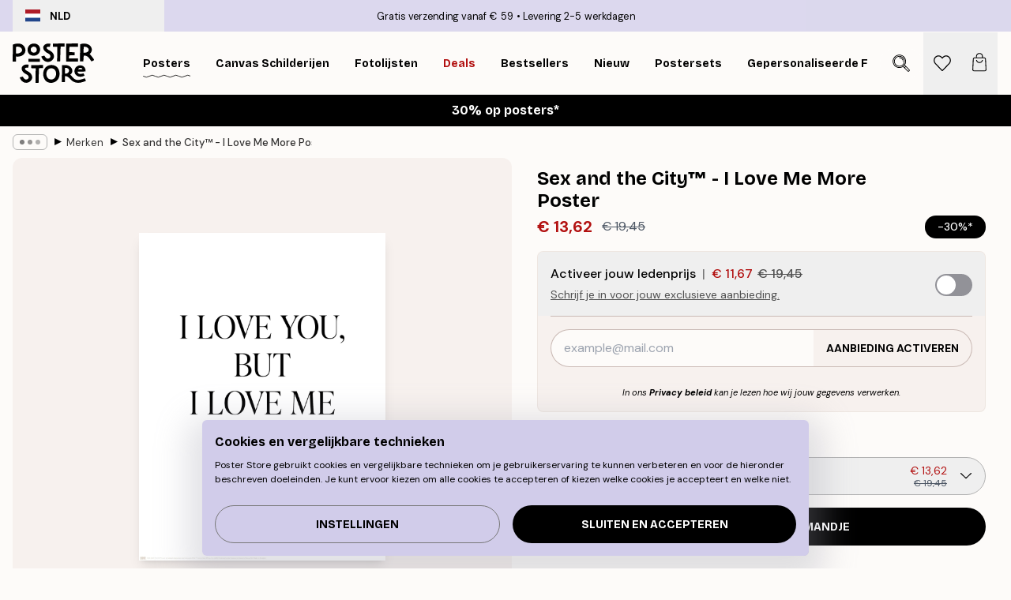

--- FILE ---
content_type: text/html; charset=utf-8
request_url: https://posterstore.nl/p/posters/external-brands/sex-and-the-city-i-love-me-more-poster/
body_size: 33687
content:
<!DOCTYPE html><html dir="ltr" lang="nl"><head><title>Sex and the City™ I Love Me More tekstposter | Poster Store NL</title><meta name="description" content="Sex and the City™ quote-poster met I Love You, But I Love Me More — perfect voor fans van Samantha Jones ✅ Betaalbare Prijzen! ✅ Snelle Levering"/><meta charSet="utf-8"/><meta name="viewport" content="initial-scale=1.0, width=device-width"/><link rel="canonical" href="https://posterstore.nl/p/posters/external-brands/sex-and-the-city-i-love-me-more-poster/"/><link rel="alternate" hrefLang="en-ie" href="https://posterstore.ie/p/posters-prints/external-brands/sex-and-the-city-i-love-me-more-poster/"/><link rel="alternate" hrefLang="no-no" href="https://posterstore.no/p/plakater-posters/external-brands/sex-and-the-city-i-love-me-more-plakat/"/><link rel="alternate" hrefLang="en-au" href="https://posterstore.com/au/p/posters-prints/external-brands/sex-and-the-city-i-love-me-more-poster/"/><link rel="alternate" hrefLang="ro-ro" href="https://posterstore.com/ro/p/postere/external-brands/sex-and-the-city-i-love-me-more-poster/"/><link rel="alternate" hrefLang="hu-hu" href="https://posterstore.hu/p/falikepek-poszterek/external-brands/sex-and-the-city-i-love-me-more-poszter/"/><link rel="alternate" hrefLang="en-hr" href="https://posterstore.eu/p/posters-prints/external-brands/sex-and-the-city-i-love-me-more-poster/"/><link rel="alternate" hrefLang="cs-cz" href="https://posterstore.cz/p/plakaty-obrazy/external-brands/sex-and-the-city-i-love-me-more-plakat/"/><link rel="alternate" hrefLang="en-nz" href="https://posterstore.nz/p/posters-prints/external-brands/sex-and-the-city-i-love-me-more-poster/"/><link rel="alternate" hrefLang="ja-jp" href="https://posterstore.jp/p/E3-83-9D-E3-82-B9-E3-82-BF-E3-83-BC/External-Brands/Sex-and-the-City%E2%84%A2---I-Love-Me-More-Poster/"/><link rel="alternate" hrefLang="ko-kr" href="https://posterstore.kr/p/EC-95-84-ED-8A-B8-EC-9B-8C-ED-81-AC--ED-8F-AC-EC-8A-A4-ED-84-B0/External-Brands/Sex-and-the-City%E2%84%A2---I-Love-Me-More-Poster/"/><link rel="alternate" hrefLang="de-de" href="https://posterstore.de/p/bilder-poster/external-brands/sex-and-the-city-i-love-me-more-poster/"/><link rel="alternate" hrefLang="fr-fr" href="https://posterstore.fr/p/affiches-posters/external-brands/sex-and-the-city-i-love-me-more-affiche/"/><link rel="alternate" hrefLang="en-gb" href="https://posterstore.co.uk/p/posters-prints/brands/sex-and-the-city-i-love-me-more-poster/"/><link rel="alternate" hrefLang="sv-se" href="https://posterstore.se/p/tavlor-posters/external-brands/sex-and-the-city-i-love-me-more-poster/"/><link rel="alternate" hrefLang="da-dk" href="https://posterstore.dk/p/plakater/external-brands/sex-and-the-city-i-love-me-more-plakat/"/><link rel="alternate" hrefLang="nl-nl" href="https://posterstore.nl/p/posters/external-brands/sex-and-the-city-i-love-me-more-poster/"/><link rel="alternate" hrefLang="de-at" href="https://posterstore.at/p/poster/external-brands/sex-and-the-city-i-love-me-more-poster/"/><link rel="alternate" hrefLang="it-it" href="https://posterstore.it/p/stampe-poster/external-brands/sex-and-the-city-i-love-me-more-poster/"/><link rel="alternate" hrefLang="es-es" href="https://posterstore.es/p/posters/external-brands/sex-and-the-city-i-love-me-more-poster/"/><link rel="alternate" hrefLang="nl-be" href="https://posterstore.be/p/posters/merken/sex-and-the-city-i-love-me-more-poster/"/><link rel="alternate" hrefLang="fi-fi" href="https://posterstore.fi/p/julisteet/external-brands/sex-and-the-city-i-love-me-more-juliste/"/><link rel="alternate" hrefLang="de-ch" href="https://posterstore.ch/p/bilder-poster/external-brands/sex-and-the-city-i-love-me-more-poster/"/><link rel="alternate" hrefLang="ar-ae" href="https://posterstore.ae/p/D8-A7-D9-84-D9-84-D9-88-D8-AD-D8-A7-D8-AA--D9-88-D8-A7-D9-84-D9-85-D8-B7-D8-A8-D9-88-D8-B9-D8-A7-D8-AA/External-Brands/Sex-and-the-City%E2%84%A2---I-Love-Me-More-Poster/"/><link rel="alternate" hrefLang="pl-pl" href="https://posterstore.pl/p/plakaty-obrazy/external-brands/sex-and-the-city-i-love-me-more-plakat/"/><link rel="alternate" hrefLang="it-ch" href="https://posterstore.ch/it-ch/p/stampe-poster/external-brands/sex-and-the-city-i-love-me-more-poster/"/><link rel="alternate" hrefLang="fr-ch" href="https://posterstore.ch/fr-ch/p/affiches-posters/external-brands/sex-and-the-city-i-love-me-more-affiche/"/><link rel="alternate" hrefLang="fr-be" href="https://posterstore.be/fr-be/p/affiches-posters/external-brands/sex-and-the-city-i-love-me-more-affiche/"/><link rel="alternate" hrefLang="de-be" href="https://posterstore.be/de-be/p/bilder-poster/external-brands/sex-and-the-city-i-love-me-more-poster/"/><meta property="og:description" content="Sex and the City™ quote-poster met I Love You, But I Love Me More — perfect voor fans van Samantha Jones ✅ Betaalbare Prijzen! ✅ Snelle Levering"/><meta property="og:url" content="https://posterstore.nl/p/posters/external-brands/sex-and-the-city-i-love-me-more-poster/"/><meta property="og:site_name" content="Poster Store"/><meta property="og:title" content="Sex and the City™ - I Love Me More Poster"/><meta property="og:type" content="product"/><meta property="og:image" content="https://media.posterstore.com/site_images/68631d37f416e9f1f4003868_1798698245_WB0084-8.jpg"/><link rel="preload" as="image" imageSrcSet="https://media.posterstore.com/site_images/68631d34f416e9f1f4003867_1065353110_WB0084-5.jpg?auto=compress%2Cformat&amp;fit=max&amp;w=16 16w, https://media.posterstore.com/site_images/68631d34f416e9f1f4003867_1065353110_WB0084-5.jpg?auto=compress%2Cformat&amp;fit=max&amp;w=32 32w, https://media.posterstore.com/site_images/68631d34f416e9f1f4003867_1065353110_WB0084-5.jpg?auto=compress%2Cformat&amp;fit=max&amp;w=48 48w, https://media.posterstore.com/site_images/68631d34f416e9f1f4003867_1065353110_WB0084-5.jpg?auto=compress%2Cformat&amp;fit=max&amp;w=64 64w, https://media.posterstore.com/site_images/68631d34f416e9f1f4003867_1065353110_WB0084-5.jpg?auto=compress%2Cformat&amp;fit=max&amp;w=96 96w, https://media.posterstore.com/site_images/68631d34f416e9f1f4003867_1065353110_WB0084-5.jpg?auto=compress%2Cformat&amp;fit=max&amp;w=128 128w, https://media.posterstore.com/site_images/68631d34f416e9f1f4003867_1065353110_WB0084-5.jpg?auto=compress%2Cformat&amp;fit=max&amp;w=256 256w, https://media.posterstore.com/site_images/68631d34f416e9f1f4003867_1065353110_WB0084-5.jpg?auto=compress%2Cformat&amp;fit=max&amp;w=384 384w, https://media.posterstore.com/site_images/68631d34f416e9f1f4003867_1065353110_WB0084-5.jpg?auto=compress%2Cformat&amp;fit=max&amp;w=640 640w, https://media.posterstore.com/site_images/68631d34f416e9f1f4003867_1065353110_WB0084-5.jpg?auto=compress%2Cformat&amp;fit=max&amp;w=750 750w, https://media.posterstore.com/site_images/68631d34f416e9f1f4003867_1065353110_WB0084-5.jpg?auto=compress%2Cformat&amp;fit=max&amp;w=828 828w, https://media.posterstore.com/site_images/68631d34f416e9f1f4003867_1065353110_WB0084-5.jpg?auto=compress%2Cformat&amp;fit=max&amp;w=1080 1080w, https://media.posterstore.com/site_images/68631d34f416e9f1f4003867_1065353110_WB0084-5.jpg?auto=compress%2Cformat&amp;fit=max&amp;w=1200 1200w, https://media.posterstore.com/site_images/68631d34f416e9f1f4003867_1065353110_WB0084-5.jpg?auto=compress%2Cformat&amp;fit=max&amp;w=1920 1920w, https://media.posterstore.com/site_images/68631d34f416e9f1f4003867_1065353110_WB0084-5.jpg?auto=compress%2Cformat&amp;fit=max&amp;w=2048 2048w, https://media.posterstore.com/site_images/68631d34f416e9f1f4003867_1065353110_WB0084-5.jpg?auto=compress%2Cformat&amp;fit=max&amp;w=3840 3840w" imageSizes="100%" fetchpriority="high"/><meta name="next-head-count" content="40"/><link rel="shortcut icon" href="/favicon.ico" type="image/x-icon"/><link rel="mask-icon" href="/mask-icon.svg" color="black"/><link rel="apple-touch-icon" href="/touch-icon.png"/><meta name="theme-color" content="#fff" media="(prefers-color-scheme: light)"/><meta name="theme-color" content="#fff" media="(prefers-color-scheme: dark)"/><meta name="theme-color" content="#fff"/><meta name="google" content="notranslate"/><link rel="preload" href="/_next/static/css/ed153d54f0a8e4c9.css" as="style" crossorigin="anonymous"/><link rel="stylesheet" href="/_next/static/css/ed153d54f0a8e4c9.css" crossorigin="anonymous" data-n-g=""/><link rel="preload" href="/_next/static/css/bdb19ca02405dbf2.css" as="style" crossorigin="anonymous"/><link rel="stylesheet" href="/_next/static/css/bdb19ca02405dbf2.css" crossorigin="anonymous" data-n-p=""/><noscript data-n-css=""></noscript><script defer="" crossorigin="anonymous" nomodule="" src="/_next/static/chunks/polyfills-42372ed130431b0a.js"></script><script defer="" src="/_next/static/chunks/8329.bd466bf581e88a71.js" crossorigin="anonymous"></script><script defer="" src="/_next/static/chunks/8873.e1aff71af8dfb0e8.js" crossorigin="anonymous"></script><script defer="" src="/_next/static/chunks/6329.f26ba473ea1bb8a1.js" crossorigin="anonymous"></script><script src="/_next/static/chunks/webpack-bebfb9b8bae3bb01.js" defer="" crossorigin="anonymous"></script><script src="/_next/static/chunks/framework-ad5a2060caaa3ac5.js" defer="" crossorigin="anonymous"></script><script src="/_next/static/chunks/main-bef785a8afe73322.js" defer="" crossorigin="anonymous"></script><script src="/_next/static/chunks/pages/_app-c0e75e9e2500d95c.js" defer="" crossorigin="anonymous"></script><script src="/_next/static/chunks/3812-dad0d148c02f1223.js" defer="" crossorigin="anonymous"></script><script src="/_next/static/chunks/5224-856ccd605590fadb.js" defer="" crossorigin="anonymous"></script><script src="/_next/static/chunks/2835-f66bcc2c5fa32920.js" defer="" crossorigin="anonymous"></script><script src="/_next/static/chunks/3304-a4a0d382497c7e2a.js" defer="" crossorigin="anonymous"></script><script src="/_next/static/chunks/7765-2523f8b4e0f67648.js" defer="" crossorigin="anonymous"></script><script src="/_next/static/chunks/657-64c5d5fefd5af72f.js" defer="" crossorigin="anonymous"></script><script src="/_next/static/chunks/9994-eb5e3ce532bbdc01.js" defer="" crossorigin="anonymous"></script><script src="/_next/static/chunks/7229-ebb75704257fd56f.js" defer="" crossorigin="anonymous"></script><script src="/_next/static/chunks/pages/p/%5B...slug%5D-8897cf0d8a64f8c7.js" defer="" crossorigin="anonymous"></script><script src="/_next/static/ZGJIdtE3r3nSvyP7umZEZ/_buildManifest.js" defer="" crossorigin="anonymous"></script><script src="/_next/static/ZGJIdtE3r3nSvyP7umZEZ/_ssgManifest.js" defer="" crossorigin="anonymous"></script></head><body class="notranslate" lang="nl"><noscript><iframe title="Google Tag Manager" src="https://www.googletagmanager.com/ns.html?id=GTM-T9G5H8D" height="0" width="0" style="display:none;visibility:hidden"></iframe></noscript><div id="__loading-indicator"></div><div id="__next"><script>history.scrollRestoration = "manual"</script><div id="app" data-project="PS" class="__variable_6e5d6a __variable_fc1bc1 font-body flex min-h-full flex-col"><a href="#main" class="visually-hidden">Skip to main content.</a><aside id="status" class="relative z-40 h-6 bg-brand-purple/75 px-4 w-content:h-10 z-40" aria-label="Status bar"><div class="relative m-auto flex h-full w-full max-w-header items-center"><button class="absolute z-10 hidden h-full w-48 items-center py-1 w-content:flex"><div class="relative flex h-full items-center rounded-md px-4 text-xs uppercase hover:bg-brand-purple active:bg-brand-purple ltr:-left-4 rtl:-right-4"><div class="relative me-3 flex" style="min-height:15.4px;min-width:19px"><img alt="Netherlands flag icon" aria-hidden="true" loading="lazy" width="640" height="480" decoding="async" data-nimg="1" class="absolute h-full w-full object-cover" style="color:transparent" src="/_next/static/media/nl.fba31d90.svg"/></div><div class="flex h-4 items-center"><span class="font-bold" title="Netherlands">NLD</span></div></div></button><span></span><div role="region" aria-label="Announcements" class="w-full h-full flex-1 relative"><ul class="flex w-full flex-center h-full"><li aria-posinset="1" aria-setsize="2" class="transition-opacity absolute w-full overflow-hidden flex flex-center opacity-100" style="transition-duration:500ms"><p class="truncate w-content:scale-90">Gratis verzending vanaf € 59</p></li><li aria-posinset="2" aria-setsize="2" class="transition-opacity absolute w-full overflow-hidden flex flex-center opacity-0 pointer-events-none" style="transition-duration:200ms"><p class="truncate w-content:scale-90">Levering 2-5 werkdagen</p></li></ul></div></div></aside><header role="banner" class="sticky top-0 z-30" aria-label="Main navigation"><div class="flex h-16 items-center bg-brand-white px-1 shadow-sm lg:h-20 lg:px-4"><nav role="navigation" class="mx-auto flex w-full max-w-header items-center justify-between transition-all duration-500"><a class="flex max-w-content items-center justify-center transition-opacity duration-150 active:hover:opacity-60 active:hover:transition-none active:hover:delay-0 lg:w-[165px] lg:justify-start opacity-0" aria-current="false" href="https://posterstore.nl/"><img alt="Poster Store logo" loading="lazy" width="1143" height="557" decoding="async" data-nimg="1" class="m-auto h-[32px] w-auto lg:m-0 lg:my-4 lg:h-[50px] opacity-100 transition-opacity delay-300 lg:delay-500 w-content:delay-0 opacity-100 transition-opacity delay-300 duration-500" style="color:transparent" src="/_next/static/media/logo.efc2cd70.svg"/></a><section id="synapse-popover-group-R3a776" aria-label="Site navigation" class="hide-scrollbar me-4 hidden flex-1 overflow-x-auto lg:flex"><div class="group static" data-ph="top-nav"><a class="popover-button flex-center flex flex items-center capitalize font-display font-bold tracking-[0.5px] lg:tracking-[0.56px] text-xs lg:text-sm h-20 px-2.5 lg:px-4 whitespace-nowrap transition-colors duration-300 button-tertiary-active !ps-0" id="synapse-popover-Rra776-button" aria-expanded="false" href="https://posterstore.nl/posters/"><span class="relative flex h-full items-center"><span class="relative tracking-normal">Posters<div class="absolute" style="overflow:hidden;background-image:url(&#x27;data:image/svg+xml;utf8,&lt;svg xmlns=&quot;http://www.w3.org/2000/svg&quot; viewBox=&quot;0 0 100 20&quot; preserveAspectRatio=&quot;none&quot;&gt;&lt;path d=&quot;M0,10 Q25,0 50,10 T100,10&quot; fill=&quot;none&quot; stroke=&quot;%23000&quot; stroke-width=&quot;4&quot; /&gt;&lt;/svg&gt;&#x27;);background-repeat:repeat-x;background-position:center;background-size:15px 5px;width:100%;height:10px;opacity:1"></div></span></span></a></div><div class="group static" data-ph="top-nav"><a class="popover-button flex-center flex flex items-center capitalize font-display font-bold tracking-[0.5px] lg:tracking-[0.56px] text-xs lg:text-sm h-20 px-2.5 lg:px-4 whitespace-nowrap transition-colors duration-300 button-tertiary-active" id="synapse-popover-R1ba776-button" aria-expanded="false" href="https://posterstore.nl/canvas/"><span class="relative flex h-full items-center"><span class="relative tracking-normal">Canvas Schilderijen<div class="absolute !opacity-0 group-hover:!opacity-50" style="overflow:hidden;background-image:url(&#x27;data:image/svg+xml;utf8,&lt;svg xmlns=&quot;http://www.w3.org/2000/svg&quot; viewBox=&quot;0 0 100 20&quot; preserveAspectRatio=&quot;none&quot;&gt;&lt;path d=&quot;M0,10 Q25,0 50,10 T100,10&quot; fill=&quot;none&quot; stroke=&quot;%23000&quot; stroke-width=&quot;4&quot; /&gt;&lt;/svg&gt;&#x27;);background-repeat:repeat-x;background-position:center;background-size:15px 5px;width:100%;height:10px;opacity:1"></div></span></span></a></div><div class="group static" data-ph="top-nav"><a class="popover-button flex-center flex flex items-center capitalize font-display font-bold tracking-[0.5px] lg:tracking-[0.56px] text-xs lg:text-sm h-20 px-2.5 lg:px-4 whitespace-nowrap transition-colors duration-300 button-tertiary-active" id="synapse-popover-R1ra776-button" aria-expanded="false" href="https://posterstore.nl/fotolijstjes-fotolijsten/"><span class="relative flex h-full items-center"><span class="relative tracking-normal">Fotolijsten<div class="absolute !opacity-0 group-hover:!opacity-50" style="overflow:hidden;background-image:url(&#x27;data:image/svg+xml;utf8,&lt;svg xmlns=&quot;http://www.w3.org/2000/svg&quot; viewBox=&quot;0 0 100 20&quot; preserveAspectRatio=&quot;none&quot;&gt;&lt;path d=&quot;M0,10 Q25,0 50,10 T100,10&quot; fill=&quot;none&quot; stroke=&quot;%23000&quot; stroke-width=&quot;4&quot; /&gt;&lt;/svg&gt;&#x27;);background-repeat:repeat-x;background-position:center;background-size:15px 5px;width:100%;height:10px;opacity:1"></div></span></span></a></div><div class="group" data-ph="top-nav"><a class="popover-button flex-center flex flex items-center capitalize font-display font-bold tracking-[0.5px] lg:tracking-[0.56px] text-xs lg:text-sm h-20 px-2.5 lg:px-4 whitespace-nowrap transition-colors duration-300 button-tertiary-active text-urgent" id="synapse-popover-R2ba776-button" aria-expanded="false" aria-controls="synapse-popover-R2ba776" href="https://posterstore.nl/sale/"><span class="relative">Deals<div class="absolute !opacity-0 group-hover:!opacity-50" style="overflow:hidden;background-image:url(&#x27;data:image/svg+xml;utf8,&lt;svg xmlns=&quot;http://www.w3.org/2000/svg&quot; viewBox=&quot;0 0 100 20&quot; preserveAspectRatio=&quot;none&quot;&gt;&lt;path d=&quot;M0,10 Q25,0 50,10 T100,10&quot; fill=&quot;none&quot; stroke=&quot;%23B21010&quot; stroke-width=&quot;4&quot; /&gt;&lt;/svg&gt;&#x27;);background-repeat:repeat-x;background-position:center;background-size:15px 5px;width:100%;height:10px;opacity:1"></div></span></a></div><div class="group" data-ph="top-nav"><a class="popover-button flex-center flex flex items-center capitalize font-display font-bold tracking-[0.5px] lg:tracking-[0.56px] text-xs lg:text-sm h-20 px-2.5 lg:px-4 whitespace-nowrap transition-colors duration-300 button-tertiary-active" id="synapse-popover-R2ra776-button" aria-expanded="false" aria-controls="synapse-popover-R2ra776" href="https://posterstore.nl/posters/bestseller-best-verkochte-posters/"><span class="relative">Bestsellers<div class="absolute !opacity-0 group-hover:!opacity-50" style="overflow:hidden;background-image:url(&#x27;data:image/svg+xml;utf8,&lt;svg xmlns=&quot;http://www.w3.org/2000/svg&quot; viewBox=&quot;0 0 100 20&quot; preserveAspectRatio=&quot;none&quot;&gt;&lt;path d=&quot;M0,10 Q25,0 50,10 T100,10&quot; fill=&quot;none&quot; stroke=&quot;%23000&quot; stroke-width=&quot;4&quot; /&gt;&lt;/svg&gt;&#x27;);background-repeat:repeat-x;background-position:center;background-size:15px 5px;width:100%;height:10px;opacity:1"></div></span></a></div><div class="group" data-ph="top-nav"><a class="popover-button flex-center flex flex items-center capitalize font-display font-bold tracking-[0.5px] lg:tracking-[0.56px] text-xs lg:text-sm h-20 px-2.5 lg:px-4 whitespace-nowrap transition-colors duration-300 button-tertiary-active" id="synapse-popover-R3ba776-button" aria-expanded="false" aria-controls="synapse-popover-R3ba776" href="https://posterstore.nl/posters/nieuw/"><span class="relative">Nieuw<div class="absolute !opacity-0 group-hover:!opacity-50" style="overflow:hidden;background-image:url(&#x27;data:image/svg+xml;utf8,&lt;svg xmlns=&quot;http://www.w3.org/2000/svg&quot; viewBox=&quot;0 0 100 20&quot; preserveAspectRatio=&quot;none&quot;&gt;&lt;path d=&quot;M0,10 Q25,0 50,10 T100,10&quot; fill=&quot;none&quot; stroke=&quot;%23000&quot; stroke-width=&quot;4&quot; /&gt;&lt;/svg&gt;&#x27;);background-repeat:repeat-x;background-position:center;background-size:15px 5px;width:100%;height:10px;opacity:1"></div></span></a></div><div class="group" data-ph="top-nav"><a class="popover-button flex-center flex flex items-center capitalize font-display font-bold tracking-[0.5px] lg:tracking-[0.56px] text-xs lg:text-sm h-20 px-2.5 lg:px-4 whitespace-nowrap transition-colors duration-300 button-tertiary-active" id="synapse-popover-R3ra776-button" aria-expanded="false" aria-controls="synapse-popover-R3ra776" href="https://posterstore.nl/posters/postersets/"><span class="relative">Postersets<div class="absolute !opacity-0 group-hover:!opacity-50" style="overflow:hidden;background-image:url(&#x27;data:image/svg+xml;utf8,&lt;svg xmlns=&quot;http://www.w3.org/2000/svg&quot; viewBox=&quot;0 0 100 20&quot; preserveAspectRatio=&quot;none&quot;&gt;&lt;path d=&quot;M0,10 Q25,0 50,10 T100,10&quot; fill=&quot;none&quot; stroke=&quot;%23000&quot; stroke-width=&quot;4&quot; /&gt;&lt;/svg&gt;&#x27;);background-repeat:repeat-x;background-position:center;background-size:15px 5px;width:100%;height:10px;opacity:1"></div></span></a></div><div class="group" data-ph="top-nav"><a class="popover-button flex-center flex flex items-center capitalize font-display font-bold tracking-[0.5px] lg:tracking-[0.56px] text-xs lg:text-sm h-20 px-2.5 lg:px-4 whitespace-nowrap transition-colors duration-300 button-tertiary-active" id="synapse-popover-R4ba776-button" aria-expanded="false" aria-controls="synapse-popover-R4ba776" href="https://posterstore.nl/artwork/"><span class="relative">Gepersonaliseerde Fotoprints<div class="absolute !opacity-0 group-hover:!opacity-50" style="overflow:hidden;background-image:url(&#x27;data:image/svg+xml;utf8,&lt;svg xmlns=&quot;http://www.w3.org/2000/svg&quot; viewBox=&quot;0 0 100 20&quot; preserveAspectRatio=&quot;none&quot;&gt;&lt;path d=&quot;M0,10 Q25,0 50,10 T100,10&quot; fill=&quot;none&quot; stroke=&quot;%23000&quot; stroke-width=&quot;4&quot; /&gt;&lt;/svg&gt;&#x27;);background-repeat:repeat-x;background-position:center;background-size:15px 5px;width:100%;height:10px;opacity:1"></div></span></a></div><div class="group" data-ph="top-nav"><a class="popover-button flex-center flex flex items-center capitalize font-display font-bold tracking-[0.5px] lg:tracking-[0.56px] text-xs lg:text-sm h-20 px-2.5 lg:px-4 whitespace-nowrap transition-colors duration-300 button-tertiary-active" id="synapse-popover-R4ra776-button" aria-expanded="false" aria-controls="synapse-popover-R4ra776" href="https://posterstore.nl/g/fotowand-inspiratie-wanddecoratie/"><span class="relative">Fotowanden<div class="absolute !opacity-0 group-hover:!opacity-50" style="overflow:hidden;background-image:url(&#x27;data:image/svg+xml;utf8,&lt;svg xmlns=&quot;http://www.w3.org/2000/svg&quot; viewBox=&quot;0 0 100 20&quot; preserveAspectRatio=&quot;none&quot;&gt;&lt;path d=&quot;M0,10 Q25,0 50,10 T100,10&quot; fill=&quot;none&quot; stroke=&quot;%23000&quot; stroke-width=&quot;4&quot; /&gt;&lt;/svg&gt;&#x27;);background-repeat:repeat-x;background-position:center;background-size:15px 5px;width:100%;height:10px;opacity:1"></div></span></a></div><div class="group" data-ph="top-nav"><a class="popover-button flex-center flex flex items-center capitalize font-display font-bold tracking-[0.5px] lg:tracking-[0.56px] text-xs lg:text-sm h-20 px-2.5 lg:px-4 whitespace-nowrap transition-colors duration-300 button-tertiary-active" id="synapse-popover-R5ba776-button" aria-expanded="false" aria-controls="synapse-popover-R5ba776" href="https://posterstore.nl/zo-maak-je-jouw-perfecte-fotowand/"><span class="relative">Onze How-To gids<div class="absolute !opacity-0 group-hover:!opacity-50" style="overflow:hidden;background-image:url(&#x27;data:image/svg+xml;utf8,&lt;svg xmlns=&quot;http://www.w3.org/2000/svg&quot; viewBox=&quot;0 0 100 20&quot; preserveAspectRatio=&quot;none&quot;&gt;&lt;path d=&quot;M0,10 Q25,0 50,10 T100,10&quot; fill=&quot;none&quot; stroke=&quot;%23000&quot; stroke-width=&quot;4&quot; /&gt;&lt;/svg&gt;&#x27;);background-repeat:repeat-x;background-position:center;background-size:15px 5px;width:100%;height:10px;opacity:1"></div></span></a></div></section></nav></div></header><button class="w-full"><aside aria-labelledby="synapse-promotional-banner-Rc776-title" class="flex flex-col flex-center text-center py-2 px-4 z-20 relative group" style="background:#000000;color:#fff"><div class="max-w-header relative w-full"><div class="flex flex-col px-8"><span id="synapse-promotional-banner-Rc776-title" class="h3">30% op posters*</span></div></div></aside></button><span></span><main id="main" class="flex-1"><script type="application/ld+json">{
        "@context": "http://schema.org/",
        "@type": "Product",
        "name": "Sex and the City™ - I Love Me More Poster",
        "description": "Sex en de City™ quote-poster in zwart-wit met de tekst I Love You, But I Love Me More., een beroemde citaat van Samantha Jones. Dit is een leuke statementposter voor alle fans van Sex en de City!",
        "sku": "WB0084",
        "image": "https://media.posterstore.com/site_images/68631d37f416e9f1f4003868_1798698245_WB0084-8.jpg",
        "url": "https://posterstore.nl/posters/external-brands/sex-and-the-city-i-love-me-more-poster/",
        "brand": {
          "@type": "Brand",
          "name": "Poster Store"
        },
        "offers": [
          {
              "@type": "Offer",
              "sku": "WB0084-5",
              "name": "Sex and the City™ - I Love Me More Poster 30x40 cm",
              "url": "https://posterstore.nl/posters/external-brands/sex-and-the-city-i-love-me-more-poster/",
              "priceSpecification": [{"@type":"UnitPriceSpecification","price":13.62,"priceCurrency":"EUR"},{"@type":"UnitPriceSpecification","priceType":"https://schema.org/StrikethroughPrice","price":19.45,"priceCurrency":"EUR"},{"@type":"UnitPriceSpecification","price":11.67,"priceCurrency":"EUR","validForMemberTier":{"@type":"MemberProgramTier"}}],
              "itemCondition": "http://schema.org/NewCondition",
              "availability": "http://schema.org/InStock"
            },{
              "@type": "Offer",
              "sku": "WB0084-8",
              "name": "Sex and the City™ - I Love Me More Poster 50x70 cm",
              "url": "https://posterstore.nl/posters/external-brands/sex-and-the-city-i-love-me-more-poster/",
              "priceSpecification": [{"@type":"UnitPriceSpecification","price":23.07,"priceCurrency":"EUR"},{"@type":"UnitPriceSpecification","priceType":"https://schema.org/StrikethroughPrice","price":32.95,"priceCurrency":"EUR"},{"@type":"UnitPriceSpecification","price":19.77,"priceCurrency":"EUR","validForMemberTier":{"@type":"MemberProgramTier"}}],
              "itemCondition": "http://schema.org/NewCondition",
              "availability": "http://schema.org/OutOfStock"
            }
        ]
      }</script><div class="relative mx-auto mb-12 lg:bg-transparent lg:px-4"><div class="mx-auto max-w-header"><nav id="breadcrumbs" class="hide-scrollbar mask-x-scroll flex w-full items-center overflow-x-auto py-2 px-4 lg:-mx-4" aria-label="Breadcrumb" data-ph="breadcrumbs"><div class="sticky start-0 z-10 flex shrink-0 items-center transition-opacity duration-150 opacity-100 delay-150"><div role="presentation" class="flex-center flex h-5 px-2 rounded-md me-2 border border-brand-500"><div class="rounded-full bg-black me-1 last:me-0" style="height:6px;width:6px;opacity:calc(0.5 - 0 * 0.1)"></div><div class="rounded-full bg-black me-1 last:me-0" style="height:6px;width:6px;opacity:calc(0.5 - 1 * 0.1)"></div><div class="rounded-full bg-black me-1 last:me-0" style="height:6px;width:6px;opacity:calc(0.5 - 2 * 0.1)"></div></div><div role="separator" aria-orientation="vertical" class="text-md rtl-mirror relative -top-px start-px font-bold">▸</div></div><ol class="flex flex-nowrap ps-1 ms-2" style="transform:translate3d(0px, 0px, 0px)"><li class="group mx-1 flex flex-nowrap transition-opacity duration-300 ltr:first:-ml-3 rtl:first:-mr-3 pointer-events-none opacity-0"><a class="me-2 flex items-center truncate whitespace-nowrap hover:underline group-last:me-0 text-black/80 text-xs button-tertiary-active duration-300 transition-colors" tabindex="0" style="max-width:15rem" href="https://posterstore.nl/">Poster Store</a><div role="separator" aria-orientation="vertical" class="text-md rtl-mirror relative -top-px start-px font-bold">▸</div></li><li class="group mx-1 flex flex-nowrap transition-opacity duration-300 ltr:first:-ml-3 rtl:first:-mr-3 pointer-events-none opacity-0"><a class="me-2 flex items-center truncate whitespace-nowrap hover:underline group-last:me-0 text-black/80 text-xs button-tertiary-active duration-300 transition-colors" tabindex="0" style="max-width:15rem" href="https://posterstore.nl/posters/">Posters</a><div role="separator" aria-orientation="vertical" class="text-md rtl-mirror relative -top-px start-px font-bold">▸</div></li><li class="group mx-1 flex flex-nowrap transition-opacity duration-300 ltr:first:-ml-3 rtl:first:-mr-3 opacity-100"><a class="me-2 flex items-center truncate whitespace-nowrap hover:underline group-last:me-0 text-black/80 text-xs button-tertiary-active duration-300 transition-colors" tabindex="0" style="max-width:15rem" href="https://posterstore.nl/posters/external-brands/">Merken</a><div role="separator" aria-orientation="vertical" class="text-md rtl-mirror relative -top-px start-px font-bold">▸</div></li><li class="group mx-1 flex flex-nowrap transition-opacity duration-300 ltr:first:-ml-3 rtl:first:-mr-3 opacity-100"><a class="me-2 flex items-center truncate whitespace-nowrap hover:underline group-last:me-0 pe-3 font-medium text-black/80 text-xs button-tertiary-active duration-300 transition-colors" aria-current="page" tabindex="0" style="max-width:15rem" href="https://posterstore.nl/p/posters/external-brands/sex-and-the-city-i-love-me-more-poster/">Sex and the City™ - I Love Me More Poster</a></li></ol></nav></div><div class="relative z-20 m-auto flex h-full max-w-header flex-col items-start lg:flex-row"><div class="h-full w-full min-w-[50%] lg:sticky lg:top-[94px] lg:w-1/2 xl:w-full"><div class="relative mx-4 ms-0 flex h-full" aria-label="Product images"><div class="hide-scrollbar me-4 ms-4 w-14 flex-col overflow-y-auto pe-1 transition-opacity duration-300 ease-in-out xs:w-16 sm:w-20 md:w-32 lg:ms-0 lg:w-20 xl:w-40 2xl:me-6 2xl:w-48 hidden opacity-0 mask-y-scroll" style="max-height:0"><div class="h-px"></div><button class="relative mb-4 h-0 w-full bg-white last:mb-0" disabled="" aria-label="Show image 1" aria-controls="synapse-product-photoswipe-thumbnail-slider-Rp1976-container" aria-owns="synapse-product-photoswipe-thumbnail-slider-Rp1976-slide-0" aria-current="true" style="padding-bottom:133.35%"><img alt="Een poster met de tekst I LOVE YOU, BUT I LOVE ME MORE. in zwarte letters op een witte achtergrond, met het Sex and the City log" loading="lazy" decoding="async" data-nimg="fill" style="position:absolute;height:100%;width:100%;left:0;top:0;right:0;bottom:0;color:transparent;max-width:100%;background-size:cover;background-position:50% 50%;background-repeat:no-repeat;background-image:url(&quot;data:image/svg+xml;charset=utf-8,%3Csvg xmlns=&#x27;http://www.w3.org/2000/svg&#x27; %3E%3Cfilter id=&#x27;b&#x27; color-interpolation-filters=&#x27;sRGB&#x27;%3E%3CfeGaussianBlur stdDeviation=&#x27;20&#x27;/%3E%3CfeColorMatrix values=&#x27;1 0 0 0 0 0 1 0 0 0 0 0 1 0 0 0 0 0 100 -1&#x27; result=&#x27;s&#x27;/%3E%3CfeFlood x=&#x27;0&#x27; y=&#x27;0&#x27; width=&#x27;100%25&#x27; height=&#x27;100%25&#x27;/%3E%3CfeComposite operator=&#x27;out&#x27; in=&#x27;s&#x27;/%3E%3CfeComposite in2=&#x27;SourceGraphic&#x27;/%3E%3CfeGaussianBlur stdDeviation=&#x27;20&#x27;/%3E%3C/filter%3E%3Cimage width=&#x27;100%25&#x27; height=&#x27;100%25&#x27; x=&#x27;0&#x27; y=&#x27;0&#x27; preserveAspectRatio=&#x27;none&#x27; style=&#x27;filter: url(%23b);&#x27; href=&#x27;[data-uri]&#x27;/%3E%3C/svg%3E&quot;)" sizes="100%" srcSet="https://media.posterstore.com/site_images/68631d34f416e9f1f4003867_1065353110_WB0084-5.jpg?auto=compress%2Cformat&amp;fit=max&amp;w=16 16w, https://media.posterstore.com/site_images/68631d34f416e9f1f4003867_1065353110_WB0084-5.jpg?auto=compress%2Cformat&amp;fit=max&amp;w=32 32w, https://media.posterstore.com/site_images/68631d34f416e9f1f4003867_1065353110_WB0084-5.jpg?auto=compress%2Cformat&amp;fit=max&amp;w=48 48w, https://media.posterstore.com/site_images/68631d34f416e9f1f4003867_1065353110_WB0084-5.jpg?auto=compress%2Cformat&amp;fit=max&amp;w=64 64w, https://media.posterstore.com/site_images/68631d34f416e9f1f4003867_1065353110_WB0084-5.jpg?auto=compress%2Cformat&amp;fit=max&amp;w=96 96w, https://media.posterstore.com/site_images/68631d34f416e9f1f4003867_1065353110_WB0084-5.jpg?auto=compress%2Cformat&amp;fit=max&amp;w=128 128w, https://media.posterstore.com/site_images/68631d34f416e9f1f4003867_1065353110_WB0084-5.jpg?auto=compress%2Cformat&amp;fit=max&amp;w=256 256w, https://media.posterstore.com/site_images/68631d34f416e9f1f4003867_1065353110_WB0084-5.jpg?auto=compress%2Cformat&amp;fit=max&amp;w=384 384w, https://media.posterstore.com/site_images/68631d34f416e9f1f4003867_1065353110_WB0084-5.jpg?auto=compress%2Cformat&amp;fit=max&amp;w=640 640w, https://media.posterstore.com/site_images/68631d34f416e9f1f4003867_1065353110_WB0084-5.jpg?auto=compress%2Cformat&amp;fit=max&amp;w=750 750w, https://media.posterstore.com/site_images/68631d34f416e9f1f4003867_1065353110_WB0084-5.jpg?auto=compress%2Cformat&amp;fit=max&amp;w=828 828w, https://media.posterstore.com/site_images/68631d34f416e9f1f4003867_1065353110_WB0084-5.jpg?auto=compress%2Cformat&amp;fit=max&amp;w=1080 1080w, https://media.posterstore.com/site_images/68631d34f416e9f1f4003867_1065353110_WB0084-5.jpg?auto=compress%2Cformat&amp;fit=max&amp;w=1200 1200w, https://media.posterstore.com/site_images/68631d34f416e9f1f4003867_1065353110_WB0084-5.jpg?auto=compress%2Cformat&amp;fit=max&amp;w=1920 1920w, https://media.posterstore.com/site_images/68631d34f416e9f1f4003867_1065353110_WB0084-5.jpg?auto=compress%2Cformat&amp;fit=max&amp;w=2048 2048w, https://media.posterstore.com/site_images/68631d34f416e9f1f4003867_1065353110_WB0084-5.jpg?auto=compress%2Cformat&amp;fit=max&amp;w=3840 3840w" src="https://media.posterstore.com/site_images/68631d34f416e9f1f4003867_1065353110_WB0084-5.jpg?auto=compress%2Cformat&amp;fit=max&amp;w=3840"/><div class="absolute left-0 top-0 h-full w-full bg-black transition-opacity duration-150 opacity-25"></div></button><div class="h-px"></div></div><div id="synapse-product-photoswipe-thumbnail-slider-Rp1976-container" class="w-full flex-1 overflow-hidden ms-4 lg:ms-0"><section aria-label="Product images" class="flex flex-col justify-center"><h2 class="h3 mb-2 w-full px-4 text-center visually-hidden">Product images</h2><div class="flex w-full items-center"><ul id="synapse-slider-Rqp1976" class="hide-scrollbar no-highlight drag-safe-area grid flex-1 overscroll-x-contain transition-opacity duration-300 justify-center overflow-x-auto pointer-events-none opacity-0" style="gap:16px;grid-auto-flow:column;scroll-padding:0;grid-auto-columns:calc(100% - 0px - 0px)"><li id="synapse-slider-Rqp1976-slide-1" class="scroll-snap-start flex flex-center"><div class="flex flex-1 h-full relative flex-center min-w-0 rounded-xl bg-brand-ivory-300"><a id="synapse-product-photoswipe-thumbnail-slider-Rp1976-slide-0" class="flex relative flex-center w-full h-full mx-1 overflow-hidden lg:max-h-screen lg:min-h-[545px!important] xl:min-h-[600px!important] max-w-[320px] md:max-w-[438px] lg:max-w-[981px] min-w-[160px] lg:min-w-[390px] xl:min-w-[438px] px-[10%] py-[15%]" style="width:calc(74.99062617172854vh - 0px)" href="https://media.posterstore.com/site_images/68631d34f416e9f1f4003867_1065353110_WB0084-5.jpg" data-pswp-width="2000" data-pswp-height="2667" rel="noreferrer" target="_blank" data-photoswipe-item="true"><div class="relative h-0 w-full" style="padding-bottom:133.35%"><div class="absolute h-full w-full overflow-hidden bg-white object-contain shadow-md md:shadow-lg"><img alt="Een poster met de tekst I LOVE YOU, BUT I LOVE ME MORE. in zwarte letters op een witte achtergrond, met het Sex and the City log" fetchpriority="high" decoding="async" data-nimg="fill" class="z-10" style="position:absolute;height:100%;width:100%;left:0;top:0;right:0;bottom:0;color:transparent;max-width:100%;background-size:cover;background-position:50% 50%;background-repeat:no-repeat;background-image:url(&quot;data:image/svg+xml;charset=utf-8,%3Csvg xmlns=&#x27;http://www.w3.org/2000/svg&#x27; %3E%3Cfilter id=&#x27;b&#x27; color-interpolation-filters=&#x27;sRGB&#x27;%3E%3CfeGaussianBlur stdDeviation=&#x27;20&#x27;/%3E%3CfeColorMatrix values=&#x27;1 0 0 0 0 0 1 0 0 0 0 0 1 0 0 0 0 0 100 -1&#x27; result=&#x27;s&#x27;/%3E%3CfeFlood x=&#x27;0&#x27; y=&#x27;0&#x27; width=&#x27;100%25&#x27; height=&#x27;100%25&#x27;/%3E%3CfeComposite operator=&#x27;out&#x27; in=&#x27;s&#x27;/%3E%3CfeComposite in2=&#x27;SourceGraphic&#x27;/%3E%3CfeGaussianBlur stdDeviation=&#x27;20&#x27;/%3E%3C/filter%3E%3Cimage width=&#x27;100%25&#x27; height=&#x27;100%25&#x27; x=&#x27;0&#x27; y=&#x27;0&#x27; preserveAspectRatio=&#x27;none&#x27; style=&#x27;filter: url(%23b);&#x27; href=&#x27;[data-uri]&#x27;/%3E%3C/svg%3E&quot;)" sizes="100%" srcSet="https://media.posterstore.com/site_images/68631d34f416e9f1f4003867_1065353110_WB0084-5.jpg?auto=compress%2Cformat&amp;fit=max&amp;w=16 16w, https://media.posterstore.com/site_images/68631d34f416e9f1f4003867_1065353110_WB0084-5.jpg?auto=compress%2Cformat&amp;fit=max&amp;w=32 32w, https://media.posterstore.com/site_images/68631d34f416e9f1f4003867_1065353110_WB0084-5.jpg?auto=compress%2Cformat&amp;fit=max&amp;w=48 48w, https://media.posterstore.com/site_images/68631d34f416e9f1f4003867_1065353110_WB0084-5.jpg?auto=compress%2Cformat&amp;fit=max&amp;w=64 64w, https://media.posterstore.com/site_images/68631d34f416e9f1f4003867_1065353110_WB0084-5.jpg?auto=compress%2Cformat&amp;fit=max&amp;w=96 96w, https://media.posterstore.com/site_images/68631d34f416e9f1f4003867_1065353110_WB0084-5.jpg?auto=compress%2Cformat&amp;fit=max&amp;w=128 128w, https://media.posterstore.com/site_images/68631d34f416e9f1f4003867_1065353110_WB0084-5.jpg?auto=compress%2Cformat&amp;fit=max&amp;w=256 256w, https://media.posterstore.com/site_images/68631d34f416e9f1f4003867_1065353110_WB0084-5.jpg?auto=compress%2Cformat&amp;fit=max&amp;w=384 384w, https://media.posterstore.com/site_images/68631d34f416e9f1f4003867_1065353110_WB0084-5.jpg?auto=compress%2Cformat&amp;fit=max&amp;w=640 640w, https://media.posterstore.com/site_images/68631d34f416e9f1f4003867_1065353110_WB0084-5.jpg?auto=compress%2Cformat&amp;fit=max&amp;w=750 750w, https://media.posterstore.com/site_images/68631d34f416e9f1f4003867_1065353110_WB0084-5.jpg?auto=compress%2Cformat&amp;fit=max&amp;w=828 828w, https://media.posterstore.com/site_images/68631d34f416e9f1f4003867_1065353110_WB0084-5.jpg?auto=compress%2Cformat&amp;fit=max&amp;w=1080 1080w, https://media.posterstore.com/site_images/68631d34f416e9f1f4003867_1065353110_WB0084-5.jpg?auto=compress%2Cformat&amp;fit=max&amp;w=1200 1200w, https://media.posterstore.com/site_images/68631d34f416e9f1f4003867_1065353110_WB0084-5.jpg?auto=compress%2Cformat&amp;fit=max&amp;w=1920 1920w, https://media.posterstore.com/site_images/68631d34f416e9f1f4003867_1065353110_WB0084-5.jpg?auto=compress%2Cformat&amp;fit=max&amp;w=2048 2048w, https://media.posterstore.com/site_images/68631d34f416e9f1f4003867_1065353110_WB0084-5.jpg?auto=compress%2Cformat&amp;fit=max&amp;w=3840 3840w" src="https://media.posterstore.com/site_images/68631d34f416e9f1f4003867_1065353110_WB0084-5.jpg?auto=compress%2Cformat&amp;fit=max&amp;w=3840"/></div></div></a></div></li></ul></div></section></div></div></div><section class="relative z-10 flex h-full w-full flex-col bg-brand-white px-4 pt-3 lg:sticky lg:w-1/2 xl:min-w-[600px]"><div class="relative pt-3 lg:-mt-3 lg:pt-2"><h1 class="sm:h1 h2 my-1 leading-7 mr-20">Sex and the City™ - I Love Me More Poster</h1></div><div class="mb-4"><div class="relative flex items-center justify-between"><span class="flex items-center text-lg"><ins class="text-urgent font-bold" aria-label="Sale price: € 13,62">€ 13,62</ins><del class="text-md self-center text-gray-600 ms-3" aria-label="Original price: € 19,45">€ 19,45</del></span><div class="flex items-center"><div class="flex flex-wrap items-baseline gap-2"><span class="text-center font-medium py-1 px-4 font-medium !rounded-full ms-2" style="background-color:#000000;color:#fff">-30%*</span></div></div></div></div><div class="bg-brand-ivory-300 border-brand-ivory-500/50 border mb-8 overflow-hidden rounded-lg"><button disabled="" class="relative w-full text-left"><div class="flex items-center justify-between p-3 sm:p-4"><div><h3 id="synapse-code-activation-R791976" class="text-md mb-1 flex flex-1 flex-col font-medium sm:flex-row">Activeer jouw ledenprijs<span class="text-md sm:ms-2"><span class="text-brand-700 me-2 hidden sm:inline-block">|</span><ins class="text-urgent">€ 11,67</ins><del class="text-brand-900 ms-1.5">€ 19,45</del></span></h3><p class="text-brand-900 flex flex-1 items-center text-start underline opacity-0">Schrijf je in voor jouw exclusieve aanbieding.</p></div><div class="ms-4 mt-0.5 shrink-0"><div class="relative w-auto"></div></div></div></button></div><div class="relative flex flex-col"><div class="flex"><div class="relative flex w-full flex-col mb-4"><label id="synapse-select-R1ab91976-label" class="pb-1 text-sm w-max" for="synapse-select-R1ab91976-expander">Kies afmeting</label><div class="relative"><button type="button" id="synapse-select-R1ab91976-expander" class="min-h-[3rem] ps-4 text-md text-black focus:border-select transition-colors duration-200 rounded-3xl w-full border border-brand-500 z-20 flex items-center border" aria-haspopup="listbox" aria-expanded="false" aria-labelledby="synapse-select-R1ab91976-label"><div class="flex w-full min-w-0 flex-1 items-center justify-between overflow-hidden text-start"><span id="synapse-select-R1ab91976-placeholder" class="me-2 text-gray-500">Selecteer een optie...</span></div><div class="flex-center flex h-full w-12"><img alt="Down arrow icon" aria-hidden="true" loading="lazy" width="1000" height="535" decoding="async" data-nimg="1" style="color:transparent;height:calc(14 / 1.67);width:14px" src="/_next/static/media/arrow-down-thin.1cbf503a.svg"/></div></button><ul id="synapse-select-R1ab91976" role="listbox" tabindex="-1" aria-labelledby="synapse-select-R1ab91976-label" aria-describedby="synapse-select-R1ab91976-value" aria-hidden="true" class="flex min-w-full flex-col sm:absolute !opacity-0" style="top:calc(100% - 1px)"><li id="synapse-select-R1ab91976-option-1" role="option" aria-labelledby="synapse-select-R1ab91976-option-1-value" aria-selected="true" aria-posinset="1" aria-setsize="2" aria-hidden="true" class="sm:last:mb-0 hover:bg-brand-ivory-300 active:bg-brand-ivory-300 active:duration-0 transition-colors duration-300 group mt-2 mx-2 last:mb-4 rounded-2xl  flex items-center"><button type="button" class="flex items-center justify-between min-w-0 text-start disabled:hover:bg-transparent text-black text-md sm:h-10 gap-2 min-h-[2.75rem] flex-1 px-3 pe-14 sm:pe-12" disabled=""><div class="flex flex-col"><span>30x40 cm</span></div><span class="text-sm flex flex-col"><ins class="text-end text-urgent -mb-1" aria-label="Sale price: € 13,62">€ 13,62</ins><del class="text-gray-600 ms-1 text-tiny text-end" aria-label="Original price: € 19,45">€ 19,45</del></span></button><div class="absolute flex border pointer-events-none flex-center border-black rounded-full w-5 h-5 sm:end-3 end-4" style="margin-inline-end:2px"><div class="w-2 h-2 rounded-full" style="background-color:#4A7C61"></div></div></li><li id="synapse-select-R1ab91976-option-2" role="option" aria-labelledby="synapse-select-R1ab91976-option-2-value" aria-selected="false" aria-posinset="2" aria-setsize="2" aria-hidden="true" class="sm:last:mb-0 hover:bg-brand-ivory-300 active:bg-brand-ivory-300 active:duration-0 transition-colors duration-300 group mt-2 mx-2 last:mb-4 rounded-2xl  flex items-center"><button type="button" class="flex items-center justify-between min-w-0 text-start disabled:hover:bg-transparent text-black text-md sm:h-10 gap-2 min-h-[2.75rem] flex-1 px-3 pe-14 sm:pe-12" disabled=""><div class="flex flex-col"><span class="-mb-1 text-sm">50x70 cm</span><span class="text-start text-xs leading-tight text-brand-900">Tijdelijk uitverkocht</span></div><span class="text-sm flex flex-col"><ins class="text-end text-urgent -mb-1" aria-label="Sale price: € 23,07">€ 23,07</ins><del class="text-gray-600 ms-1 text-tiny text-end" aria-label="Original price: € 32,95">€ 32,95</del></span></button><div class="absolute flex border pointer-events-none flex-center border-black rounded-full w-5 h-5 sm:end-3 end-4" style="margin-inline-end:2px"></div></li></ul></div></div></div></div><div class="sticky bottom-0 left-0 z-10 px-0 lg:static lg:z-auto lg:mx-0 lg:w-full h-xs:static w-full"><button class="button button-primary relative mb-4" data-ph="pdp-add-to-cart">Voeg toe aan winkelmandje<!-- --> </button><span></span></div><span></span><div role="progressbar" class="overflow-hidden rounded-full h-auto w-full rounded-none relative flex mb-4" aria-valuemin="0" aria-valuenow="0" aria-valuemax="9999" style="background-color:rgba(0, 0, 0, 0.7)"><div class="h-full max-w-full -z-10 absolute ease-in-out" style="width:0%;transition-property:width;transition-duration:750ms;background-color:#000000"></div></div><p class="mb-2 text-tiny">*Aanbieding geldt voor posters gemarkeerd met het speciale campagneicoon tot en met 29-01 23:59, of zolang de voorraad strekt. Geldt niet voor gepersonaliseerde posters en postersets. De korting wordt bij het afrekenen verrekend. Kan niet worden gecombineerd met andere aanbiedingen of kortingen.</p><section aria-label="Supplementary Product information"><div class="grid w-full grid-cols-12 pb-4"><button class="flex col-span-2 flex-center button button-secondary border-brand-500 group" aria-label="Size guide" data-ph="pdp-size-guide-btn"><img alt="Ruler icon" aria-hidden="true" loading="lazy" width="20" height="20" decoding="async" data-nimg="1" class="duration-300 group-active:duration-0" style="color:transparent" src="/_next/static/media/ruler.96bdd57f.svg"/></button><span></span><div class="flex flex-col flex-1 col-span-8 text-xs text-center flex-center"><span class="text-xs font-bold text-center text-confirm">Levering 2-5 werkdagen</span>Gratis verzending vanaf € 59</div><button data-ph="pdp-add-to-favorites" aria-label="Remove this product from wishlist" class="flex col-span-2 flex-center button button-secondary border-brand-500 !min-h-[2.75rem] group transition-colors" style="min-height:20px;min-width:20px"><img alt="Heart icon" aria-hidden="true" loading="lazy" width="20" height="20" decoding="async" data-nimg="1" class="group-active:duration-0 duration-300" style="color:transparent;width:20px;height:20px" src="/_next/static/media/heart-outline.a7762d83.svg"/></button></div><div class="mb-3" style="overflow:hidden;background-image:url(&#x27;data:image/svg+xml;utf8,&lt;svg xmlns=&quot;http://www.w3.org/2000/svg&quot; viewBox=&quot;0 0 100 20&quot; preserveAspectRatio=&quot;none&quot;&gt;&lt;path d=&quot;M0,10 Q25,0 50,10 T100,10&quot; fill=&quot;none&quot; stroke=&quot;%23B3B3B3&quot; stroke-width=&quot;2&quot; /&gt;&lt;/svg&gt;&#x27;);background-repeat:repeat-x;background-position:center;background-size:40px 10px;width:100%;height:15px;opacity:1"></div><div class="flex items-center mb-2 text-confirm" style="min-height:1.5rem"><div class="rounded-full h-4 w-4 flex flex-center me-2 bg-confirm"><img alt="Check icon" aria-hidden="true" loading="lazy" width="8" height="8" decoding="async" data-nimg="1" class="invert" style="color:transparent" src="/_next/static/media/check.1b437f68.svg"/></div>Op voorraad</div><div class="product-description"><div><p>Sex en de City™ quote-poster in zwart-wit met de tekst 'I Love You, But I Love Me More'.', een beroemde citaat van Samantha Jones. Dit is een leuke statementposter voor alle fans van Sex en de City!</p></div><div><p>Bevat een kleine juridische tekst in de onderhoek.</p></div><div class="mt-4 flex flex-col items-start justify-between sm:flex-row sm:items-end"><div><small class="block text-sm">Fotolijst niet inbegrepen.</small><small class="text-xs">WB0084-5</small><div class="my-4"><button class="text-xs underline hover:text-black" aria-controls="synapse-price-history-R3tj91976">Prijsgeschiedenis</button><small id="synapse-price-history-R3tj91976" hidden="">De laagste verkoopprijs voor dit product in de afgelopen 30 dagen was € 11,67</small></div></div></div></div><aside aria-label="Noteworthy features"><ul class="grid grid-cols-1 gap-4 sm:grid-cols-2 md:grid-cols-1 w-content:grid-cols-2"><li class="flex items-center overflow-hidden rounded-md bg-brand-beige p-2"><img alt="USP image" aria-hidden="true" loading="lazy" width="40" height="40" decoding="async" data-nimg="1" style="color:transparent" src="/_next/static/media/usp-paper.0174fe39.svg"/><div class="ms-1 flex flex-col"><span class="ps-2 text-xs font-medium leading-4">200 g / m² premium papier</span><span class="ps-2 text-xs leading-4 text-brand-900">met matte afwerking.</span></div></li><li class="flex items-center overflow-hidden rounded-md bg-brand-beige p-2"><img alt="USP image" aria-hidden="true" loading="lazy" width="40" height="40" decoding="async" data-nimg="1" style="color:transparent" src="/_next/static/media/usp-glass.f9675c25.svg"/><div class="ms-1 flex flex-col"><span class="ps-2 text-xs font-medium leading-4">Fotolijsten van hoge kwaliteit</span><span class="ps-2 text-xs leading-4 text-brand-900">met kristalhelder acrylglas.</span></div></li></ul></aside></section></section></div><div class="m-auto mt-12 max-w-header"><div style="overflow:hidden;background-image:url(&#x27;data:image/svg+xml;utf8,&lt;svg xmlns=&quot;http://www.w3.org/2000/svg&quot; viewBox=&quot;0 0 100 20&quot; preserveAspectRatio=&quot;none&quot;&gt;&lt;path d=&quot;M0,10 Q25,0 50,10 T100,10&quot; fill=&quot;none&quot; stroke=&quot;%23B3B3B3&quot; stroke-width=&quot;2&quot; /&gt;&lt;/svg&gt;&#x27;);background-repeat:repeat-x;background-position:center;background-size:40px 10px;width:100%;height:15px;opacity:1"></div></div></div><div class="relative grid w-full max-w-header grid-cols-1 gap-12 lg:mx-auto w-content:w-[calc(100%-4rem)]"><section aria-label="Anderen kochten ook" class="mb-12 relative"><h2 class="w-full px-4 mb-2 text-center h3">Anderen kochten ook</h2><div class="flex w-full items-center"><button class="flex-center group z-10 flex absolute bg-brand-white/90 bg-blur w-12 h-12 shadow-md rounded-full border border-brand-ivory-500 ltr:-left-5 rtl:-right-5 opacity-0" aria-hidden="true" style="min-height:2rem;min-width:2rem" aria-label="Previous - Slide" aria-controls="synapse-slider-R59976"><img alt="Left arrow icon" aria-hidden="true" loading="lazy" width="20" height="20" decoding="async" data-nimg="1" class="rtl-mirror transition-opacity duration-300 group-disabled:opacity-25" style="color:transparent;height:20px;width:20px" src="/_next/static/media/arrow-left-thin.12bd2c75.svg"/></button><ul id="synapse-slider-R59976" class="hide-scrollbar no-highlight drag-safe-area grid flex-1 overscroll-x-contain transition-opacity duration-300 items-start transition-opacity duration-150 pt-6 opacity-0 justify-center overflow-x-auto pointer-events-none opacity-0" style="gap:16px;grid-auto-flow:column;scroll-padding:16px;grid-auto-columns:calc(100% - 0px - 0px)"><li id="synapse-slider-R59976-slide-1" class="scroll-snap-start flex flex-center"><div class="flex flex-1 h-full relative flex-center min-w-0"><article id="synapse-product-card-Rhid9976" aria-labelledby="synapse-product-card-Rhid9976-title" aria-describedby="synapse-product-card-Rhid9976-price" class="w-full"><a class="block pinterest-enabled relative flex flex-col h-full" href="https://posterstore.nl/p/posters/typografie-quotes-teksten/prada-marfa-poster/"><div class="relative"><div class="group relative h-0 w-full rounded-xl overflow-hidden bg-brand-ivory-300" style="padding-bottom:132%"><div class="absolute w-full transition-opacity transform-center px-[20%] sm:px-[17%] opacity-100"><img alt="Een poster met de tekst PRADA MARFA en daaronder 1837 MI met een pijl naar rechts gericht." loading="lazy" width="154" height="109.95599999999999" decoding="async" data-nimg="1" class="h-full w-full shadow-md md:shadow-lg" style="color:transparent;max-width:100%;background-size:cover;background-position:50% 50%;background-repeat:no-repeat;background-image:url(&quot;data:image/svg+xml;charset=utf-8,%3Csvg xmlns=&#x27;http://www.w3.org/2000/svg&#x27; viewBox=&#x27;0 0 154 109.95599999999999&#x27;%3E%3Cfilter id=&#x27;b&#x27; color-interpolation-filters=&#x27;sRGB&#x27;%3E%3CfeGaussianBlur stdDeviation=&#x27;20&#x27;/%3E%3CfeColorMatrix values=&#x27;1 0 0 0 0 0 1 0 0 0 0 0 1 0 0 0 0 0 100 -1&#x27; result=&#x27;s&#x27;/%3E%3CfeFlood x=&#x27;0&#x27; y=&#x27;0&#x27; width=&#x27;100%25&#x27; height=&#x27;100%25&#x27;/%3E%3CfeComposite operator=&#x27;out&#x27; in=&#x27;s&#x27;/%3E%3CfeComposite in2=&#x27;SourceGraphic&#x27;/%3E%3CfeGaussianBlur stdDeviation=&#x27;20&#x27;/%3E%3C/filter%3E%3Cimage width=&#x27;100%25&#x27; height=&#x27;100%25&#x27; x=&#x27;0&#x27; y=&#x27;0&#x27; preserveAspectRatio=&#x27;none&#x27; style=&#x27;filter: url(%23b);&#x27; href=&#x27;[data-uri]&#x27;/%3E%3C/svg%3E&quot;)" sizes="25vw" srcSet="https://media.posterstore.com/site_images/6859d802a9ff5c24497a5e00_1772933781_7517-8.jpg?auto=compress%2Cformat&amp;fit=max&amp;w=256 256w, https://media.posterstore.com/site_images/6859d802a9ff5c24497a5e00_1772933781_7517-8.jpg?auto=compress%2Cformat&amp;fit=max&amp;w=384 384w, https://media.posterstore.com/site_images/6859d802a9ff5c24497a5e00_1772933781_7517-8.jpg?auto=compress%2Cformat&amp;fit=max&amp;w=640 640w, https://media.posterstore.com/site_images/6859d802a9ff5c24497a5e00_1772933781_7517-8.jpg?auto=compress%2Cformat&amp;fit=max&amp;w=750 750w, https://media.posterstore.com/site_images/6859d802a9ff5c24497a5e00_1772933781_7517-8.jpg?auto=compress%2Cformat&amp;fit=max&amp;w=828 828w, https://media.posterstore.com/site_images/6859d802a9ff5c24497a5e00_1772933781_7517-8.jpg?auto=compress%2Cformat&amp;fit=max&amp;w=1080 1080w, https://media.posterstore.com/site_images/6859d802a9ff5c24497a5e00_1772933781_7517-8.jpg?auto=compress%2Cformat&amp;fit=max&amp;w=1200 1200w, https://media.posterstore.com/site_images/6859d802a9ff5c24497a5e00_1772933781_7517-8.jpg?auto=compress%2Cformat&amp;fit=max&amp;w=1920 1920w, https://media.posterstore.com/site_images/6859d802a9ff5c24497a5e00_1772933781_7517-8.jpg?auto=compress%2Cformat&amp;fit=max&amp;w=2048 2048w, https://media.posterstore.com/site_images/6859d802a9ff5c24497a5e00_1772933781_7517-8.jpg?auto=compress%2Cformat&amp;fit=max&amp;w=3840 3840w" src="https://media.posterstore.com/site_images/6859d802a9ff5c24497a5e00_1772933781_7517-8.jpg?auto=compress%2Cformat&amp;fit=max&amp;w=3840"/></div></div><div class="flex flex-wrap items-baseline gap-2 absolute top-2 start-2 md:top-3 md:start-3"><span class="text-center font-medium py-0.5 px-2 font-bold text-tiny !rounded-full" style="background-color:#000000;color:#fff">-30%*</span></div><button data-ph="product-card-favorite-button" aria-label="Remove this product from wishlist" class="absolute p-3 md:p-4 end-0 bottom-0 scale-100 transition duration-300 active:scale-90 active:duration-0" style="min-height:20px;min-width:20px"><img alt="Heart icon" aria-hidden="true" loading="lazy" width="20" height="20" decoding="async" data-nimg="1" style="color:transparent;width:20px;height:20px" src="/_next/static/media/heart-outline.a7762d83.svg"/></button></div><span class="-mb-2 mt-3 flex truncate text-xs text-brand-900 sm:mt-1"> </span><section class="relative mt-2 flex h-full flex-1 flex-col overflow-hidden"><p id="synapse-product-card-Rhid9976-title" class="truncate pe-7 font-display font-bold hover:underline">Prada Marfa Poster</p><span id="synapse-product-card-Rhid9976-price" class="whitespace-nowrap text-xs font-medium"><ins class="text-urgent" aria-label="Sale price: From € 4,52">Vanaf € 4,52</ins><del class="ms-1 text-gray-600" aria-label="Original price: € 6,45">€ 6,45</del></span></section></a></article></div></li><li id="synapse-slider-R59976-slide-2" class="scroll-snap-start flex flex-center relative"><article id="synapse-product-card-R22id9976" aria-labelledby="synapse-product-card-R22id9976-title" aria-describedby="synapse-product-card-R22id9976-price" class="w-full"><a class="block pinterest-enabled relative flex flex-col h-full" href="https://posterstore.nl/p/posters/iconic-prints/audrey-hepburn-poster/"><div class="relative"><div class="group relative h-0 w-full rounded-xl overflow-hidden bg-brand-ivory-300" style="padding-bottom:132%"><div class="absolute w-full transition-opacity transform-center px-[20%] sm:px-[17%] opacity-100"><img alt="Zwart-wit poster van Audrey Hepburn met een tiara en parelketting, zittend aan een tafel." loading="lazy" width="154" height="215.6" decoding="async" data-nimg="1" class="h-full w-full shadow-md md:shadow-lg" style="color:transparent;max-width:100%;background-size:cover;background-position:50% 50%;background-repeat:no-repeat;background-image:url(&quot;data:image/svg+xml;charset=utf-8,%3Csvg xmlns=&#x27;http://www.w3.org/2000/svg&#x27; viewBox=&#x27;0 0 154 215.6&#x27;%3E%3Cfilter id=&#x27;b&#x27; color-interpolation-filters=&#x27;sRGB&#x27;%3E%3CfeGaussianBlur stdDeviation=&#x27;20&#x27;/%3E%3CfeColorMatrix values=&#x27;1 0 0 0 0 0 1 0 0 0 0 0 1 0 0 0 0 0 100 -1&#x27; result=&#x27;s&#x27;/%3E%3CfeFlood x=&#x27;0&#x27; y=&#x27;0&#x27; width=&#x27;100%25&#x27; height=&#x27;100%25&#x27;/%3E%3CfeComposite operator=&#x27;out&#x27; in=&#x27;s&#x27;/%3E%3CfeComposite in2=&#x27;SourceGraphic&#x27;/%3E%3CfeGaussianBlur stdDeviation=&#x27;20&#x27;/%3E%3C/filter%3E%3Cimage width=&#x27;100%25&#x27; height=&#x27;100%25&#x27; x=&#x27;0&#x27; y=&#x27;0&#x27; preserveAspectRatio=&#x27;none&#x27; style=&#x27;filter: url(%23b);&#x27; href=&#x27;[data-uri]&#x27;/%3E%3C/svg%3E&quot;)" sizes="25vw" srcSet="https://media.posterstore.com/site_images/685ddc2f8fdef2fa155e1b1e_1846205670_PS50578-8.jpg?auto=compress%2Cformat&amp;fit=max&amp;w=256 256w, https://media.posterstore.com/site_images/685ddc2f8fdef2fa155e1b1e_1846205670_PS50578-8.jpg?auto=compress%2Cformat&amp;fit=max&amp;w=384 384w, https://media.posterstore.com/site_images/685ddc2f8fdef2fa155e1b1e_1846205670_PS50578-8.jpg?auto=compress%2Cformat&amp;fit=max&amp;w=640 640w, https://media.posterstore.com/site_images/685ddc2f8fdef2fa155e1b1e_1846205670_PS50578-8.jpg?auto=compress%2Cformat&amp;fit=max&amp;w=750 750w, https://media.posterstore.com/site_images/685ddc2f8fdef2fa155e1b1e_1846205670_PS50578-8.jpg?auto=compress%2Cformat&amp;fit=max&amp;w=828 828w, https://media.posterstore.com/site_images/685ddc2f8fdef2fa155e1b1e_1846205670_PS50578-8.jpg?auto=compress%2Cformat&amp;fit=max&amp;w=1080 1080w, https://media.posterstore.com/site_images/685ddc2f8fdef2fa155e1b1e_1846205670_PS50578-8.jpg?auto=compress%2Cformat&amp;fit=max&amp;w=1200 1200w, https://media.posterstore.com/site_images/685ddc2f8fdef2fa155e1b1e_1846205670_PS50578-8.jpg?auto=compress%2Cformat&amp;fit=max&amp;w=1920 1920w, https://media.posterstore.com/site_images/685ddc2f8fdef2fa155e1b1e_1846205670_PS50578-8.jpg?auto=compress%2Cformat&amp;fit=max&amp;w=2048 2048w, https://media.posterstore.com/site_images/685ddc2f8fdef2fa155e1b1e_1846205670_PS50578-8.jpg?auto=compress%2Cformat&amp;fit=max&amp;w=3840 3840w" src="https://media.posterstore.com/site_images/685ddc2f8fdef2fa155e1b1e_1846205670_PS50578-8.jpg?auto=compress%2Cformat&amp;fit=max&amp;w=3840"/></div></div><div class="flex flex-wrap items-baseline gap-2 absolute top-2 start-2 md:top-3 md:start-3"><span class="text-center font-medium py-0.5 px-2 font-bold text-tiny !rounded-full" style="background-color:#000000;color:#fff">-30%*</span></div><button data-ph="product-card-favorite-button" aria-label="Remove this product from wishlist" class="absolute p-3 md:p-4 end-0 bottom-0 scale-100 transition duration-300 active:scale-90 active:duration-0" style="min-height:20px;min-width:20px"><img alt="Heart icon" aria-hidden="true" loading="lazy" width="20" height="20" decoding="async" data-nimg="1" style="color:transparent;width:20px;height:20px" src="/_next/static/media/heart-outline.a7762d83.svg"/></button></div><span class="-mb-2 mt-3 flex truncate text-xs text-brand-900 sm:mt-1"> </span><section class="relative mt-2 flex h-full flex-1 flex-col overflow-hidden"><p id="synapse-product-card-R22id9976-title" class="truncate pe-7 font-display font-bold hover:underline">Audrey Hepburn Poster</p><span id="synapse-product-card-R22id9976-price" class="whitespace-nowrap text-xs font-medium"><ins class="text-urgent" aria-label="Sale price: From € 9,07">Vanaf € 9,07</ins><del class="ms-1 text-gray-600" aria-label="Original price: € 12,95">€ 12,95</del></span></section></a></article></li><li id="synapse-slider-R59976-slide-3" class="scroll-snap-start flex flex-center relative"><article id="synapse-product-card-R23id9976" aria-labelledby="synapse-product-card-R23id9976-title" aria-describedby="synapse-product-card-R23id9976-price" class="w-full"><a class="block pinterest-enabled relative flex flex-col h-full" href="https://posterstore.nl/p/posters/dieren-insecten/luipaard-poster/"><div class="relative"><div class="group relative h-0 w-full rounded-xl overflow-hidden bg-brand-ivory-300" style="padding-bottom:132%"><div class="absolute w-full transition-opacity transform-center px-[20%] sm:px-[17%] opacity-100"><img alt="Zwart-witte poster van een luipaardkop in profiel, met kenmerkende vlekken en snorharen." loading="lazy" width="154" height="215.6" decoding="async" data-nimg="1" class="h-full w-full shadow-md md:shadow-lg" style="color:transparent;max-width:100%;background-size:cover;background-position:50% 50%;background-repeat:no-repeat;background-image:url(&quot;data:image/svg+xml;charset=utf-8,%3Csvg xmlns=&#x27;http://www.w3.org/2000/svg&#x27; viewBox=&#x27;0 0 154 215.6&#x27;%3E%3Cfilter id=&#x27;b&#x27; color-interpolation-filters=&#x27;sRGB&#x27;%3E%3CfeGaussianBlur stdDeviation=&#x27;20&#x27;/%3E%3CfeColorMatrix values=&#x27;1 0 0 0 0 0 1 0 0 0 0 0 1 0 0 0 0 0 100 -1&#x27; result=&#x27;s&#x27;/%3E%3CfeFlood x=&#x27;0&#x27; y=&#x27;0&#x27; width=&#x27;100%25&#x27; height=&#x27;100%25&#x27;/%3E%3CfeComposite operator=&#x27;out&#x27; in=&#x27;s&#x27;/%3E%3CfeComposite in2=&#x27;SourceGraphic&#x27;/%3E%3CfeGaussianBlur stdDeviation=&#x27;20&#x27;/%3E%3C/filter%3E%3Cimage width=&#x27;100%25&#x27; height=&#x27;100%25&#x27; x=&#x27;0&#x27; y=&#x27;0&#x27; preserveAspectRatio=&#x27;none&#x27; style=&#x27;filter: url(%23b);&#x27; href=&#x27;[data-uri]&#x27;/%3E%3C/svg%3E&quot;)" sizes="25vw" srcSet="https://media.posterstore.com/site_images/6859721e77e838b230d35bac_1288572522_10656-8.jpg?auto=compress%2Cformat&amp;fit=max&amp;w=256 256w, https://media.posterstore.com/site_images/6859721e77e838b230d35bac_1288572522_10656-8.jpg?auto=compress%2Cformat&amp;fit=max&amp;w=384 384w, https://media.posterstore.com/site_images/6859721e77e838b230d35bac_1288572522_10656-8.jpg?auto=compress%2Cformat&amp;fit=max&amp;w=640 640w, https://media.posterstore.com/site_images/6859721e77e838b230d35bac_1288572522_10656-8.jpg?auto=compress%2Cformat&amp;fit=max&amp;w=750 750w, https://media.posterstore.com/site_images/6859721e77e838b230d35bac_1288572522_10656-8.jpg?auto=compress%2Cformat&amp;fit=max&amp;w=828 828w, https://media.posterstore.com/site_images/6859721e77e838b230d35bac_1288572522_10656-8.jpg?auto=compress%2Cformat&amp;fit=max&amp;w=1080 1080w, https://media.posterstore.com/site_images/6859721e77e838b230d35bac_1288572522_10656-8.jpg?auto=compress%2Cformat&amp;fit=max&amp;w=1200 1200w, https://media.posterstore.com/site_images/6859721e77e838b230d35bac_1288572522_10656-8.jpg?auto=compress%2Cformat&amp;fit=max&amp;w=1920 1920w, https://media.posterstore.com/site_images/6859721e77e838b230d35bac_1288572522_10656-8.jpg?auto=compress%2Cformat&amp;fit=max&amp;w=2048 2048w, https://media.posterstore.com/site_images/6859721e77e838b230d35bac_1288572522_10656-8.jpg?auto=compress%2Cformat&amp;fit=max&amp;w=3840 3840w" src="https://media.posterstore.com/site_images/6859721e77e838b230d35bac_1288572522_10656-8.jpg?auto=compress%2Cformat&amp;fit=max&amp;w=3840"/></div></div><div class="flex flex-wrap items-baseline gap-2 absolute top-2 start-2 md:top-3 md:start-3"><span class="text-center font-medium py-0.5 px-2 font-bold text-tiny !rounded-full" style="background-color:#000000;color:#fff">-30%*</span></div><button data-ph="product-card-favorite-button" aria-label="Remove this product from wishlist" class="absolute p-3 md:p-4 end-0 bottom-0 scale-100 transition duration-300 active:scale-90 active:duration-0" style="min-height:20px;min-width:20px"><img alt="Heart icon" aria-hidden="true" loading="lazy" width="20" height="20" decoding="async" data-nimg="1" style="color:transparent;width:20px;height:20px" src="/_next/static/media/heart-outline.a7762d83.svg"/></button></div><span class="-mb-2 mt-3 flex truncate text-xs text-brand-900 sm:mt-1"> </span><section class="relative mt-2 flex h-full flex-1 flex-col overflow-hidden"><p id="synapse-product-card-R23id9976-title" class="truncate pe-7 font-display font-bold hover:underline">Luipaard Poster</p><span id="synapse-product-card-R23id9976-price" class="whitespace-nowrap text-xs font-medium"><ins class="text-urgent" aria-label="Sale price: From € 13,62">Vanaf € 13,62</ins><del class="ms-1 text-gray-600" aria-label="Original price: € 19,45">€ 19,45</del></span></section></a></article></li><li id="synapse-slider-R59976-slide-4" class="scroll-snap-start flex flex-center relative"><article id="synapse-product-card-R24id9976" aria-labelledby="synapse-product-card-R24id9976-title" aria-describedby="synapse-product-card-R24id9976-price" class="w-full"><a class="block pinterest-enabled relative flex flex-col h-full" href="https://posterstore.nl/p/posters/fotografie/cup-warme-chocolademelk-poster/"><div class="relative"><div class="group relative h-0 w-full rounded-xl overflow-hidden bg-brand-ivory-300" style="padding-bottom:132%"><div class="absolute w-full transition-opacity transform-center px-[20%] sm:px-[17%] opacity-100"><img alt="Een poster met een kop warme chocolademelk met marshmallows en cacaopoeder, omringd door kerstverlichting." loading="lazy" width="154" height="215.6" decoding="async" data-nimg="1" class="h-full w-full shadow-md md:shadow-lg" style="color:transparent;max-width:100%;background-size:cover;background-position:50% 50%;background-repeat:no-repeat;background-image:url(&quot;data:image/svg+xml;charset=utf-8,%3Csvg xmlns=&#x27;http://www.w3.org/2000/svg&#x27; viewBox=&#x27;0 0 154 215.6&#x27;%3E%3Cfilter id=&#x27;b&#x27; color-interpolation-filters=&#x27;sRGB&#x27;%3E%3CfeGaussianBlur stdDeviation=&#x27;20&#x27;/%3E%3CfeColorMatrix values=&#x27;1 0 0 0 0 0 1 0 0 0 0 0 1 0 0 0 0 0 100 -1&#x27; result=&#x27;s&#x27;/%3E%3CfeFlood x=&#x27;0&#x27; y=&#x27;0&#x27; width=&#x27;100%25&#x27; height=&#x27;100%25&#x27;/%3E%3CfeComposite operator=&#x27;out&#x27; in=&#x27;s&#x27;/%3E%3CfeComposite in2=&#x27;SourceGraphic&#x27;/%3E%3CfeGaussianBlur stdDeviation=&#x27;20&#x27;/%3E%3C/filter%3E%3Cimage width=&#x27;100%25&#x27; height=&#x27;100%25&#x27; x=&#x27;0&#x27; y=&#x27;0&#x27; preserveAspectRatio=&#x27;none&#x27; style=&#x27;filter: url(%23b);&#x27; href=&#x27;[data-uri]&#x27;/%3E%3C/svg%3E&quot;)" sizes="25vw" srcSet="https://media.posterstore.com/site_images/6862ff83603ad773cc39b02a_261868199_PS52825-8.jpg?auto=compress%2Cformat&amp;fit=max&amp;w=256 256w, https://media.posterstore.com/site_images/6862ff83603ad773cc39b02a_261868199_PS52825-8.jpg?auto=compress%2Cformat&amp;fit=max&amp;w=384 384w, https://media.posterstore.com/site_images/6862ff83603ad773cc39b02a_261868199_PS52825-8.jpg?auto=compress%2Cformat&amp;fit=max&amp;w=640 640w, https://media.posterstore.com/site_images/6862ff83603ad773cc39b02a_261868199_PS52825-8.jpg?auto=compress%2Cformat&amp;fit=max&amp;w=750 750w, https://media.posterstore.com/site_images/6862ff83603ad773cc39b02a_261868199_PS52825-8.jpg?auto=compress%2Cformat&amp;fit=max&amp;w=828 828w, https://media.posterstore.com/site_images/6862ff83603ad773cc39b02a_261868199_PS52825-8.jpg?auto=compress%2Cformat&amp;fit=max&amp;w=1080 1080w, https://media.posterstore.com/site_images/6862ff83603ad773cc39b02a_261868199_PS52825-8.jpg?auto=compress%2Cformat&amp;fit=max&amp;w=1200 1200w, https://media.posterstore.com/site_images/6862ff83603ad773cc39b02a_261868199_PS52825-8.jpg?auto=compress%2Cformat&amp;fit=max&amp;w=1920 1920w, https://media.posterstore.com/site_images/6862ff83603ad773cc39b02a_261868199_PS52825-8.jpg?auto=compress%2Cformat&amp;fit=max&amp;w=2048 2048w, https://media.posterstore.com/site_images/6862ff83603ad773cc39b02a_261868199_PS52825-8.jpg?auto=compress%2Cformat&amp;fit=max&amp;w=3840 3840w" src="https://media.posterstore.com/site_images/6862ff83603ad773cc39b02a_261868199_PS52825-8.jpg?auto=compress%2Cformat&amp;fit=max&amp;w=3840"/></div></div><div class="flex flex-wrap items-baseline gap-2 absolute top-2 start-2 md:top-3 md:start-3"><span class="text-center font-medium py-0.5 px-2 font-bold text-tiny !rounded-full" style="background-color:#000000;color:#fff">-30%*</span></div><button data-ph="product-card-favorite-button" aria-label="Remove this product from wishlist" class="absolute p-3 md:p-4 end-0 bottom-0 scale-100 transition duration-300 active:scale-90 active:duration-0" style="min-height:20px;min-width:20px"><img alt="Heart icon" aria-hidden="true" loading="lazy" width="20" height="20" decoding="async" data-nimg="1" style="color:transparent;width:20px;height:20px" src="/_next/static/media/heart-outline.a7762d83.svg"/></button></div><span class="-mb-2 mt-3 flex truncate text-xs text-brand-900 sm:mt-1"> </span><section class="relative mt-2 flex h-full flex-1 flex-col overflow-hidden"><p id="synapse-product-card-R24id9976-title" class="truncate pe-7 font-display font-bold hover:underline">Cup Warme Chocolademelk Poster</p><span id="synapse-product-card-R24id9976-price" class="whitespace-nowrap text-xs font-medium"><ins class="text-urgent" aria-label="Sale price: From € 4,52">Vanaf € 4,52</ins><del class="ms-1 text-gray-600" aria-label="Original price: € 6,45">€ 6,45</del></span></section></a></article></li><li id="synapse-slider-R59976-slide-5" class="scroll-snap-start flex flex-center relative"><article id="synapse-product-card-R25id9976" aria-labelledby="synapse-product-card-R25id9976-title" aria-describedby="synapse-product-card-R25id9976-price" class="w-full"><a class="block pinterest-enabled relative flex flex-col h-full" href="https://posterstore.nl/p/posters/fashion-mode/tas-van-chanel-poster/"><div class="relative"><div class="group relative h-0 w-full rounded-xl overflow-hidden bg-brand-ivory-300" style="padding-bottom:132%"><div class="absolute w-full transition-opacity transform-center px-[20%] sm:px-[17%] opacity-100"><img alt="Poster van een hand die een witte Chanel-tas met zwarte accenten aan een gouden deurklink hangt." loading="lazy" width="154" height="215.6" decoding="async" data-nimg="1" class="h-full w-full shadow-md md:shadow-lg" style="color:transparent;max-width:100%;background-size:cover;background-position:50% 50%;background-repeat:no-repeat;background-image:url(&quot;data:image/svg+xml;charset=utf-8,%3Csvg xmlns=&#x27;http://www.w3.org/2000/svg&#x27; viewBox=&#x27;0 0 154 215.6&#x27;%3E%3Cfilter id=&#x27;b&#x27; color-interpolation-filters=&#x27;sRGB&#x27;%3E%3CfeGaussianBlur stdDeviation=&#x27;20&#x27;/%3E%3CfeColorMatrix values=&#x27;1 0 0 0 0 0 1 0 0 0 0 0 1 0 0 0 0 0 100 -1&#x27; result=&#x27;s&#x27;/%3E%3CfeFlood x=&#x27;0&#x27; y=&#x27;0&#x27; width=&#x27;100%25&#x27; height=&#x27;100%25&#x27;/%3E%3CfeComposite operator=&#x27;out&#x27; in=&#x27;s&#x27;/%3E%3CfeComposite in2=&#x27;SourceGraphic&#x27;/%3E%3CfeGaussianBlur stdDeviation=&#x27;20&#x27;/%3E%3C/filter%3E%3Cimage width=&#x27;100%25&#x27; height=&#x27;100%25&#x27; x=&#x27;0&#x27; y=&#x27;0&#x27; preserveAspectRatio=&#x27;none&#x27; style=&#x27;filter: url(%23b);&#x27; href=&#x27;[data-uri]&#x27;/%3E%3C/svg%3E&quot;)" sizes="25vw" srcSet="https://media.posterstore.com/site_images/686309dc603ad773cc39b1f0_447583979_PS53121-8.jpg?auto=compress%2Cformat&amp;fit=max&amp;w=256 256w, https://media.posterstore.com/site_images/686309dc603ad773cc39b1f0_447583979_PS53121-8.jpg?auto=compress%2Cformat&amp;fit=max&amp;w=384 384w, https://media.posterstore.com/site_images/686309dc603ad773cc39b1f0_447583979_PS53121-8.jpg?auto=compress%2Cformat&amp;fit=max&amp;w=640 640w, https://media.posterstore.com/site_images/686309dc603ad773cc39b1f0_447583979_PS53121-8.jpg?auto=compress%2Cformat&amp;fit=max&amp;w=750 750w, https://media.posterstore.com/site_images/686309dc603ad773cc39b1f0_447583979_PS53121-8.jpg?auto=compress%2Cformat&amp;fit=max&amp;w=828 828w, https://media.posterstore.com/site_images/686309dc603ad773cc39b1f0_447583979_PS53121-8.jpg?auto=compress%2Cformat&amp;fit=max&amp;w=1080 1080w, https://media.posterstore.com/site_images/686309dc603ad773cc39b1f0_447583979_PS53121-8.jpg?auto=compress%2Cformat&amp;fit=max&amp;w=1200 1200w, https://media.posterstore.com/site_images/686309dc603ad773cc39b1f0_447583979_PS53121-8.jpg?auto=compress%2Cformat&amp;fit=max&amp;w=1920 1920w, https://media.posterstore.com/site_images/686309dc603ad773cc39b1f0_447583979_PS53121-8.jpg?auto=compress%2Cformat&amp;fit=max&amp;w=2048 2048w, https://media.posterstore.com/site_images/686309dc603ad773cc39b1f0_447583979_PS53121-8.jpg?auto=compress%2Cformat&amp;fit=max&amp;w=3840 3840w" src="https://media.posterstore.com/site_images/686309dc603ad773cc39b1f0_447583979_PS53121-8.jpg?auto=compress%2Cformat&amp;fit=max&amp;w=3840"/></div></div><div class="flex flex-wrap items-baseline gap-2 absolute top-2 start-2 md:top-3 md:start-3"><span class="text-center font-medium py-0.5 px-2 font-bold text-tiny !rounded-full" style="background-color:#000000;color:#fff">-30%*</span></div><button data-ph="product-card-favorite-button" aria-label="Remove this product from wishlist" class="absolute p-3 md:p-4 end-0 bottom-0 scale-100 transition duration-300 active:scale-90 active:duration-0" style="min-height:20px;min-width:20px"><img alt="Heart icon" aria-hidden="true" loading="lazy" width="20" height="20" decoding="async" data-nimg="1" style="color:transparent;width:20px;height:20px" src="/_next/static/media/heart-outline.a7762d83.svg"/></button></div><span class="-mb-2 mt-3 flex truncate text-xs text-brand-900 sm:mt-1"> </span><section class="relative mt-2 flex h-full flex-1 flex-col overflow-hidden"><p id="synapse-product-card-R25id9976-title" class="truncate pe-7 font-display font-bold hover:underline">Tas van Chanel, poster</p><span id="synapse-product-card-R25id9976-price" class="whitespace-nowrap text-xs font-medium"><ins class="text-urgent" aria-label="Sale price: From € 13,62">Vanaf € 13,62</ins><del class="ms-1 text-gray-600" aria-label="Original price: € 19,45">€ 19,45</del></span></section></a></article></li><li id="synapse-slider-R59976-slide-6" class="scroll-snap-start flex flex-center relative"><article id="synapse-product-card-R26id9976" aria-labelledby="synapse-product-card-R26id9976-title" aria-describedby="synapse-product-card-R26id9976-price" class="w-full"><a class="block pinterest-enabled relative flex flex-col h-full" href="https://posterstore.nl/p/posters/keuken-eetkamer/zondagse-brunch-poster/"><div class="relative"><div class="group relative h-0 w-full rounded-xl overflow-hidden bg-brand-ivory-300" style="padding-bottom:132%"><div class="absolute w-full transition-opacity transform-center px-[20%] sm:px-[17%] opacity-100"><img alt="Een poster van een ontbijttafel met geroosterd brood, thee, honing en Vogue Italia, in zachte, lichte tinten." loading="lazy" width="154" height="215.6" decoding="async" data-nimg="1" class="h-full w-full shadow-md md:shadow-lg" style="color:transparent;max-width:100%;background-size:cover;background-position:50% 50%;background-repeat:no-repeat;background-image:url(&quot;data:image/svg+xml;charset=utf-8,%3Csvg xmlns=&#x27;http://www.w3.org/2000/svg&#x27; viewBox=&#x27;0 0 154 215.6&#x27;%3E%3Cfilter id=&#x27;b&#x27; color-interpolation-filters=&#x27;sRGB&#x27;%3E%3CfeGaussianBlur stdDeviation=&#x27;20&#x27;/%3E%3CfeColorMatrix values=&#x27;1 0 0 0 0 0 1 0 0 0 0 0 1 0 0 0 0 0 100 -1&#x27; result=&#x27;s&#x27;/%3E%3CfeFlood x=&#x27;0&#x27; y=&#x27;0&#x27; width=&#x27;100%25&#x27; height=&#x27;100%25&#x27;/%3E%3CfeComposite operator=&#x27;out&#x27; in=&#x27;s&#x27;/%3E%3CfeComposite in2=&#x27;SourceGraphic&#x27;/%3E%3CfeGaussianBlur stdDeviation=&#x27;20&#x27;/%3E%3C/filter%3E%3Cimage width=&#x27;100%25&#x27; height=&#x27;100%25&#x27; x=&#x27;0&#x27; y=&#x27;0&#x27; preserveAspectRatio=&#x27;none&#x27; style=&#x27;filter: url(%23b);&#x27; href=&#x27;[data-uri]&#x27;/%3E%3C/svg%3E&quot;)" sizes="25vw" srcSet="https://media.posterstore.com/site_images/686309e87d2ae084e1827bd1_966269007_PS53123-8.jpg?auto=compress%2Cformat&amp;fit=max&amp;w=256 256w, https://media.posterstore.com/site_images/686309e87d2ae084e1827bd1_966269007_PS53123-8.jpg?auto=compress%2Cformat&amp;fit=max&amp;w=384 384w, https://media.posterstore.com/site_images/686309e87d2ae084e1827bd1_966269007_PS53123-8.jpg?auto=compress%2Cformat&amp;fit=max&amp;w=640 640w, https://media.posterstore.com/site_images/686309e87d2ae084e1827bd1_966269007_PS53123-8.jpg?auto=compress%2Cformat&amp;fit=max&amp;w=750 750w, https://media.posterstore.com/site_images/686309e87d2ae084e1827bd1_966269007_PS53123-8.jpg?auto=compress%2Cformat&amp;fit=max&amp;w=828 828w, https://media.posterstore.com/site_images/686309e87d2ae084e1827bd1_966269007_PS53123-8.jpg?auto=compress%2Cformat&amp;fit=max&amp;w=1080 1080w, https://media.posterstore.com/site_images/686309e87d2ae084e1827bd1_966269007_PS53123-8.jpg?auto=compress%2Cformat&amp;fit=max&amp;w=1200 1200w, https://media.posterstore.com/site_images/686309e87d2ae084e1827bd1_966269007_PS53123-8.jpg?auto=compress%2Cformat&amp;fit=max&amp;w=1920 1920w, https://media.posterstore.com/site_images/686309e87d2ae084e1827bd1_966269007_PS53123-8.jpg?auto=compress%2Cformat&amp;fit=max&amp;w=2048 2048w, https://media.posterstore.com/site_images/686309e87d2ae084e1827bd1_966269007_PS53123-8.jpg?auto=compress%2Cformat&amp;fit=max&amp;w=3840 3840w" src="https://media.posterstore.com/site_images/686309e87d2ae084e1827bd1_966269007_PS53123-8.jpg?auto=compress%2Cformat&amp;fit=max&amp;w=3840"/></div></div><div class="flex flex-wrap items-baseline gap-2 absolute top-2 start-2 md:top-3 md:start-3"><span class="text-center font-medium py-0.5 px-2 font-bold text-tiny !rounded-full" style="background-color:#000000;color:#fff">-30%*</span></div><button data-ph="product-card-favorite-button" aria-label="Remove this product from wishlist" class="absolute p-3 md:p-4 end-0 bottom-0 scale-100 transition duration-300 active:scale-90 active:duration-0" style="min-height:20px;min-width:20px"><img alt="Heart icon" aria-hidden="true" loading="lazy" width="20" height="20" decoding="async" data-nimg="1" style="color:transparent;width:20px;height:20px" src="/_next/static/media/heart-outline.a7762d83.svg"/></button></div><span class="-mb-2 mt-3 flex truncate text-xs text-brand-900 sm:mt-1"> </span><section class="relative mt-2 flex h-full flex-1 flex-col overflow-hidden"><p id="synapse-product-card-R26id9976-title" class="truncate pe-7 font-display font-bold hover:underline">Zondagse-brunch-poster</p><span id="synapse-product-card-R26id9976-price" class="whitespace-nowrap text-xs font-medium"><ins class="text-urgent" aria-label="Sale price: From € 13,62">Vanaf € 13,62</ins><del class="ms-1 text-gray-600" aria-label="Original price: € 19,45">€ 19,45</del></span></section></a></article></li><li id="synapse-slider-R59976-slide-7" class="scroll-snap-start flex flex-center relative"><article id="synapse-product-card-R27id9976" aria-labelledby="synapse-product-card-R27id9976-title" aria-describedby="synapse-product-card-R27id9976-price" class="w-full"><a class="block pinterest-enabled relative flex flex-col h-full" href="https://posterstore.nl/p/posters/mindfulness/pad-naar-het-strand-poster/"><div class="relative"><div class="group relative h-0 w-full rounded-xl overflow-hidden bg-brand-ivory-300" style="padding-bottom:132%"><div class="absolute w-full transition-opacity transform-center px-[20%] sm:px-[17%] opacity-100"><img alt="Een poster van een houten vlonderpad dat leidt naar de zee met duingras aan de zijkanten." loading="lazy" width="154" height="215.6" decoding="async" data-nimg="1" class="h-full w-full shadow-md md:shadow-lg" style="color:transparent;max-width:100%;background-size:cover;background-position:50% 50%;background-repeat:no-repeat;background-image:url(&quot;data:image/svg+xml;charset=utf-8,%3Csvg xmlns=&#x27;http://www.w3.org/2000/svg&#x27; viewBox=&#x27;0 0 154 215.6&#x27;%3E%3Cfilter id=&#x27;b&#x27; color-interpolation-filters=&#x27;sRGB&#x27;%3E%3CfeGaussianBlur stdDeviation=&#x27;20&#x27;/%3E%3CfeColorMatrix values=&#x27;1 0 0 0 0 0 1 0 0 0 0 0 1 0 0 0 0 0 100 -1&#x27; result=&#x27;s&#x27;/%3E%3CfeFlood x=&#x27;0&#x27; y=&#x27;0&#x27; width=&#x27;100%25&#x27; height=&#x27;100%25&#x27;/%3E%3CfeComposite operator=&#x27;out&#x27; in=&#x27;s&#x27;/%3E%3CfeComposite in2=&#x27;SourceGraphic&#x27;/%3E%3CfeGaussianBlur stdDeviation=&#x27;20&#x27;/%3E%3C/filter%3E%3Cimage width=&#x27;100%25&#x27; height=&#x27;100%25&#x27; x=&#x27;0&#x27; y=&#x27;0&#x27; preserveAspectRatio=&#x27;none&#x27; style=&#x27;filter: url(%23b);&#x27; href=&#x27;[data-uri]&#x27;/%3E%3C/svg%3E&quot;)" sizes="25vw" srcSet="https://media.posterstore.com/site_images/6862a30692c536b9cc928d68_134790761_PS50927-8.jpg?auto=compress%2Cformat&amp;fit=max&amp;w=256 256w, https://media.posterstore.com/site_images/6862a30692c536b9cc928d68_134790761_PS50927-8.jpg?auto=compress%2Cformat&amp;fit=max&amp;w=384 384w, https://media.posterstore.com/site_images/6862a30692c536b9cc928d68_134790761_PS50927-8.jpg?auto=compress%2Cformat&amp;fit=max&amp;w=640 640w, https://media.posterstore.com/site_images/6862a30692c536b9cc928d68_134790761_PS50927-8.jpg?auto=compress%2Cformat&amp;fit=max&amp;w=750 750w, https://media.posterstore.com/site_images/6862a30692c536b9cc928d68_134790761_PS50927-8.jpg?auto=compress%2Cformat&amp;fit=max&amp;w=828 828w, https://media.posterstore.com/site_images/6862a30692c536b9cc928d68_134790761_PS50927-8.jpg?auto=compress%2Cformat&amp;fit=max&amp;w=1080 1080w, https://media.posterstore.com/site_images/6862a30692c536b9cc928d68_134790761_PS50927-8.jpg?auto=compress%2Cformat&amp;fit=max&amp;w=1200 1200w, https://media.posterstore.com/site_images/6862a30692c536b9cc928d68_134790761_PS50927-8.jpg?auto=compress%2Cformat&amp;fit=max&amp;w=1920 1920w, https://media.posterstore.com/site_images/6862a30692c536b9cc928d68_134790761_PS50927-8.jpg?auto=compress%2Cformat&amp;fit=max&amp;w=2048 2048w, https://media.posterstore.com/site_images/6862a30692c536b9cc928d68_134790761_PS50927-8.jpg?auto=compress%2Cformat&amp;fit=max&amp;w=3840 3840w" src="https://media.posterstore.com/site_images/6862a30692c536b9cc928d68_134790761_PS50927-8.jpg?auto=compress%2Cformat&amp;fit=max&amp;w=3840"/></div></div><div class="flex flex-wrap items-baseline gap-2 absolute top-2 start-2 md:top-3 md:start-3"><span class="text-center font-medium py-0.5 px-2 font-bold text-tiny !rounded-full" style="background-color:#000000;color:#fff">-30%*</span></div><button data-ph="product-card-favorite-button" aria-label="Remove this product from wishlist" class="absolute p-3 md:p-4 end-0 bottom-0 scale-100 transition duration-300 active:scale-90 active:duration-0" style="min-height:20px;min-width:20px"><img alt="Heart icon" aria-hidden="true" loading="lazy" width="20" height="20" decoding="async" data-nimg="1" style="color:transparent;width:20px;height:20px" src="/_next/static/media/heart-outline.a7762d83.svg"/></button></div><span class="-mb-2 mt-3 flex truncate text-xs text-brand-900 sm:mt-1"> </span><section class="relative mt-2 flex h-full flex-1 flex-col overflow-hidden"><p id="synapse-product-card-R27id9976-title" class="truncate pe-7 font-display font-bold hover:underline">Pad naar het Strand poster</p><span id="synapse-product-card-R27id9976-price" class="whitespace-nowrap text-xs font-medium"><ins class="text-urgent" aria-label="Sale price: From € 9,07">Vanaf € 9,07</ins><del class="ms-1 text-gray-600" aria-label="Original price: € 12,95">€ 12,95</del></span></section></a></article></li><li id="synapse-slider-R59976-slide-8" class="scroll-snap-start flex flex-center relative"><article id="synapse-product-card-R28id9976" aria-labelledby="synapse-product-card-R28id9976-title" aria-describedby="synapse-product-card-R28id9976-price" class="w-full"><a class="block pinterest-enabled relative flex flex-col h-full" href="https://posterstore.nl/p/posters/keuken-eetkamer/caffe-latte-poster/"><div class="relative"><div class="group relative h-0 w-full rounded-xl overflow-hidden bg-brand-ivory-300" style="padding-bottom:132%"><div class="absolute w-full transition-opacity transform-center px-[20%] sm:px-[17%] opacity-100"><img alt="Een poster van een latte in een witte kop met een gedetailleerd bladpatroon van schuim, op een lichte ondergrond." loading="lazy" width="154" height="215.6" decoding="async" data-nimg="1" class="h-full w-full shadow-md md:shadow-lg" style="color:transparent;max-width:100%;background-size:cover;background-position:50% 50%;background-repeat:no-repeat;background-image:url(&quot;data:image/svg+xml;charset=utf-8,%3Csvg xmlns=&#x27;http://www.w3.org/2000/svg&#x27; viewBox=&#x27;0 0 154 215.6&#x27;%3E%3Cfilter id=&#x27;b&#x27; color-interpolation-filters=&#x27;sRGB&#x27;%3E%3CfeGaussianBlur stdDeviation=&#x27;20&#x27;/%3E%3CfeColorMatrix values=&#x27;1 0 0 0 0 0 1 0 0 0 0 0 1 0 0 0 0 0 100 -1&#x27; result=&#x27;s&#x27;/%3E%3CfeFlood x=&#x27;0&#x27; y=&#x27;0&#x27; width=&#x27;100%25&#x27; height=&#x27;100%25&#x27;/%3E%3CfeComposite operator=&#x27;out&#x27; in=&#x27;s&#x27;/%3E%3CfeComposite in2=&#x27;SourceGraphic&#x27;/%3E%3CfeGaussianBlur stdDeviation=&#x27;20&#x27;/%3E%3C/filter%3E%3Cimage width=&#x27;100%25&#x27; height=&#x27;100%25&#x27; x=&#x27;0&#x27; y=&#x27;0&#x27; preserveAspectRatio=&#x27;none&#x27; style=&#x27;filter: url(%23b);&#x27; href=&#x27;[data-uri]&#x27;/%3E%3C/svg%3E&quot;)" sizes="25vw" srcSet="https://media.posterstore.com/site_images/6862ee270b074212f55c77ac_2100098037_PS52567-8.jpg?auto=compress%2Cformat&amp;fit=max&amp;w=256 256w, https://media.posterstore.com/site_images/6862ee270b074212f55c77ac_2100098037_PS52567-8.jpg?auto=compress%2Cformat&amp;fit=max&amp;w=384 384w, https://media.posterstore.com/site_images/6862ee270b074212f55c77ac_2100098037_PS52567-8.jpg?auto=compress%2Cformat&amp;fit=max&amp;w=640 640w, https://media.posterstore.com/site_images/6862ee270b074212f55c77ac_2100098037_PS52567-8.jpg?auto=compress%2Cformat&amp;fit=max&amp;w=750 750w, https://media.posterstore.com/site_images/6862ee270b074212f55c77ac_2100098037_PS52567-8.jpg?auto=compress%2Cformat&amp;fit=max&amp;w=828 828w, https://media.posterstore.com/site_images/6862ee270b074212f55c77ac_2100098037_PS52567-8.jpg?auto=compress%2Cformat&amp;fit=max&amp;w=1080 1080w, https://media.posterstore.com/site_images/6862ee270b074212f55c77ac_2100098037_PS52567-8.jpg?auto=compress%2Cformat&amp;fit=max&amp;w=1200 1200w, https://media.posterstore.com/site_images/6862ee270b074212f55c77ac_2100098037_PS52567-8.jpg?auto=compress%2Cformat&amp;fit=max&amp;w=1920 1920w, https://media.posterstore.com/site_images/6862ee270b074212f55c77ac_2100098037_PS52567-8.jpg?auto=compress%2Cformat&amp;fit=max&amp;w=2048 2048w, https://media.posterstore.com/site_images/6862ee270b074212f55c77ac_2100098037_PS52567-8.jpg?auto=compress%2Cformat&amp;fit=max&amp;w=3840 3840w" src="https://media.posterstore.com/site_images/6862ee270b074212f55c77ac_2100098037_PS52567-8.jpg?auto=compress%2Cformat&amp;fit=max&amp;w=3840"/></div></div><div class="flex flex-wrap items-baseline gap-2 absolute top-2 start-2 md:top-3 md:start-3"><span class="text-center font-medium py-0.5 px-2 font-bold text-tiny !rounded-full" style="background-color:#000000;color:#fff">-30%*</span></div><button data-ph="product-card-favorite-button" aria-label="Remove this product from wishlist" class="absolute p-3 md:p-4 end-0 bottom-0 scale-100 transition duration-300 active:scale-90 active:duration-0" style="min-height:20px;min-width:20px"><img alt="Heart icon" aria-hidden="true" loading="lazy" width="20" height="20" decoding="async" data-nimg="1" style="color:transparent;width:20px;height:20px" src="/_next/static/media/heart-outline.a7762d83.svg"/></button></div><span class="-mb-2 mt-3 flex truncate text-xs text-brand-900 sm:mt-1"> </span><section class="relative mt-2 flex h-full flex-1 flex-col overflow-hidden"><p id="synapse-product-card-R28id9976-title" class="truncate pe-7 font-display font-bold hover:underline">Caffè Latte Poster</p><span id="synapse-product-card-R28id9976-price" class="whitespace-nowrap text-xs font-medium"><ins class="text-urgent" aria-label="Sale price: From € 9,07">Vanaf € 9,07</ins><del class="ms-1 text-gray-600" aria-label="Original price: € 12,95">€ 12,95</del></span></section></a></article></li><li id="synapse-slider-R59976-slide-9" class="scroll-snap-start flex flex-center relative"><article id="synapse-product-card-R29id9976" aria-labelledby="synapse-product-card-R29id9976-title" aria-describedby="synapse-product-card-R29id9976-price" class="w-full"><a class="block pinterest-enabled relative flex flex-col h-full" href="https://posterstore.nl/p/posters/zwart-wit/marilyn-monroe-poster/"><div class="relative"><div class="group relative h-0 w-full rounded-xl overflow-hidden bg-brand-ivory-300" style="padding-bottom:132%"><div class="absolute w-full transition-opacity transform-center px-[20%] sm:px-[17%] opacity-100"><img alt="Zwart-wit poster van Marilyn Monroe die haar haar aanraakt terwijl ze een krant leest in een rieten stoel." loading="lazy" width="154" height="215.6" decoding="async" data-nimg="1" class="h-full w-full shadow-md md:shadow-lg" style="color:transparent;max-width:100%;background-size:cover;background-position:50% 50%;background-repeat:no-repeat;background-image:url(&quot;data:image/svg+xml;charset=utf-8,%3Csvg xmlns=&#x27;http://www.w3.org/2000/svg&#x27; viewBox=&#x27;0 0 154 215.6&#x27;%3E%3Cfilter id=&#x27;b&#x27; color-interpolation-filters=&#x27;sRGB&#x27;%3E%3CfeGaussianBlur stdDeviation=&#x27;20&#x27;/%3E%3CfeColorMatrix values=&#x27;1 0 0 0 0 0 1 0 0 0 0 0 1 0 0 0 0 0 100 -1&#x27; result=&#x27;s&#x27;/%3E%3CfeFlood x=&#x27;0&#x27; y=&#x27;0&#x27; width=&#x27;100%25&#x27; height=&#x27;100%25&#x27;/%3E%3CfeComposite operator=&#x27;out&#x27; in=&#x27;s&#x27;/%3E%3CfeComposite in2=&#x27;SourceGraphic&#x27;/%3E%3CfeGaussianBlur stdDeviation=&#x27;20&#x27;/%3E%3C/filter%3E%3Cimage width=&#x27;100%25&#x27; height=&#x27;100%25&#x27; x=&#x27;0&#x27; y=&#x27;0&#x27; preserveAspectRatio=&#x27;none&#x27; style=&#x27;filter: url(%23b);&#x27; href=&#x27;[data-uri]&#x27;/%3E%3C/svg%3E&quot;)" sizes="25vw" srcSet="https://media.posterstore.com/site_images/685afcda20f7978d2595c100_680058803_13584-8.jpg?auto=compress%2Cformat&amp;fit=max&amp;w=256 256w, https://media.posterstore.com/site_images/685afcda20f7978d2595c100_680058803_13584-8.jpg?auto=compress%2Cformat&amp;fit=max&amp;w=384 384w, https://media.posterstore.com/site_images/685afcda20f7978d2595c100_680058803_13584-8.jpg?auto=compress%2Cformat&amp;fit=max&amp;w=640 640w, https://media.posterstore.com/site_images/685afcda20f7978d2595c100_680058803_13584-8.jpg?auto=compress%2Cformat&amp;fit=max&amp;w=750 750w, https://media.posterstore.com/site_images/685afcda20f7978d2595c100_680058803_13584-8.jpg?auto=compress%2Cformat&amp;fit=max&amp;w=828 828w, https://media.posterstore.com/site_images/685afcda20f7978d2595c100_680058803_13584-8.jpg?auto=compress%2Cformat&amp;fit=max&amp;w=1080 1080w, https://media.posterstore.com/site_images/685afcda20f7978d2595c100_680058803_13584-8.jpg?auto=compress%2Cformat&amp;fit=max&amp;w=1200 1200w, https://media.posterstore.com/site_images/685afcda20f7978d2595c100_680058803_13584-8.jpg?auto=compress%2Cformat&amp;fit=max&amp;w=1920 1920w, https://media.posterstore.com/site_images/685afcda20f7978d2595c100_680058803_13584-8.jpg?auto=compress%2Cformat&amp;fit=max&amp;w=2048 2048w, https://media.posterstore.com/site_images/685afcda20f7978d2595c100_680058803_13584-8.jpg?auto=compress%2Cformat&amp;fit=max&amp;w=3840 3840w" src="https://media.posterstore.com/site_images/685afcda20f7978d2595c100_680058803_13584-8.jpg?auto=compress%2Cformat&amp;fit=max&amp;w=3840"/></div></div><div class="flex flex-wrap items-baseline gap-2 absolute top-2 start-2 md:top-3 md:start-3"><span class="text-center font-medium py-0.5 px-2 font-bold text-tiny !rounded-full" style="background-color:#000000;color:#fff">-30%*</span></div><button data-ph="product-card-favorite-button" aria-label="Remove this product from wishlist" class="absolute p-3 md:p-4 end-0 bottom-0 scale-100 transition duration-300 active:scale-90 active:duration-0" style="min-height:20px;min-width:20px"><img alt="Heart icon" aria-hidden="true" loading="lazy" width="20" height="20" decoding="async" data-nimg="1" style="color:transparent;width:20px;height:20px" src="/_next/static/media/heart-outline.a7762d83.svg"/></button></div><span class="-mb-2 mt-3 flex truncate text-xs text-brand-900 sm:mt-1"> </span><section class="relative mt-2 flex h-full flex-1 flex-col overflow-hidden"><p id="synapse-product-card-R29id9976-title" class="truncate pe-7 font-display font-bold hover:underline">Marilyn Monroe Poster</p><span id="synapse-product-card-R29id9976-price" class="whitespace-nowrap text-xs font-medium"><ins class="text-urgent" aria-label="Sale price: From € 4,52">Vanaf € 4,52</ins><del class="ms-1 text-gray-600" aria-label="Original price: € 6,45">€ 6,45</del></span></section></a></article></li><li id="synapse-slider-R59976-slide-10" class="scroll-snap-start flex flex-center relative"><article id="synapse-product-card-R2aid9976" aria-labelledby="synapse-product-card-R2aid9976-title" aria-describedby="synapse-product-card-R2aid9976-price" class="w-full"><a class="block pinterest-enabled relative flex flex-col h-full" href="https://posterstore.nl/p/posters/natuur-botanisch/landschappen/strandduinen-poster/"><div class="relative"><div class="group relative h-0 w-full rounded-xl overflow-hidden bg-brand-ivory-300" style="padding-bottom:132%"><div class="absolute w-full transition-opacity transform-center px-[20%] sm:px-[17%]"><img alt="Een poster van duinen met beige gras langs een uitgestrekt zandstrand bij de zee." loading="lazy" width="154" height="215.6" decoding="async" data-nimg="1" class="h-full w-full shadow-md md:shadow-lg" style="color:transparent;max-width:100%;background-size:cover;background-position:50% 50%;background-repeat:no-repeat;background-image:url(&quot;data:image/svg+xml;charset=utf-8,%3Csvg xmlns=&#x27;http://www.w3.org/2000/svg&#x27; viewBox=&#x27;0 0 154 215.6&#x27;%3E%3Cfilter id=&#x27;b&#x27; color-interpolation-filters=&#x27;sRGB&#x27;%3E%3CfeGaussianBlur stdDeviation=&#x27;20&#x27;/%3E%3CfeColorMatrix values=&#x27;1 0 0 0 0 0 1 0 0 0 0 0 1 0 0 0 0 0 100 -1&#x27; result=&#x27;s&#x27;/%3E%3CfeFlood x=&#x27;0&#x27; y=&#x27;0&#x27; width=&#x27;100%25&#x27; height=&#x27;100%25&#x27;/%3E%3CfeComposite operator=&#x27;out&#x27; in=&#x27;s&#x27;/%3E%3CfeComposite in2=&#x27;SourceGraphic&#x27;/%3E%3CfeGaussianBlur stdDeviation=&#x27;20&#x27;/%3E%3C/filter%3E%3Cimage width=&#x27;100%25&#x27; height=&#x27;100%25&#x27; x=&#x27;0&#x27; y=&#x27;0&#x27; preserveAspectRatio=&#x27;none&#x27; style=&#x27;filter: url(%23b);&#x27; href=&#x27;[data-uri]&#x27;/%3E%3C/svg%3E&quot;)" sizes="25vw" srcSet="https://media.posterstore.com/site_images/6862d4940b074212f55c7085_1962470767_PS52165-8.jpg?auto=compress%2Cformat&amp;fit=max&amp;w=256 256w, https://media.posterstore.com/site_images/6862d4940b074212f55c7085_1962470767_PS52165-8.jpg?auto=compress%2Cformat&amp;fit=max&amp;w=384 384w, https://media.posterstore.com/site_images/6862d4940b074212f55c7085_1962470767_PS52165-8.jpg?auto=compress%2Cformat&amp;fit=max&amp;w=640 640w, https://media.posterstore.com/site_images/6862d4940b074212f55c7085_1962470767_PS52165-8.jpg?auto=compress%2Cformat&amp;fit=max&amp;w=750 750w, https://media.posterstore.com/site_images/6862d4940b074212f55c7085_1962470767_PS52165-8.jpg?auto=compress%2Cformat&amp;fit=max&amp;w=828 828w, https://media.posterstore.com/site_images/6862d4940b074212f55c7085_1962470767_PS52165-8.jpg?auto=compress%2Cformat&amp;fit=max&amp;w=1080 1080w, https://media.posterstore.com/site_images/6862d4940b074212f55c7085_1962470767_PS52165-8.jpg?auto=compress%2Cformat&amp;fit=max&amp;w=1200 1200w, https://media.posterstore.com/site_images/6862d4940b074212f55c7085_1962470767_PS52165-8.jpg?auto=compress%2Cformat&amp;fit=max&amp;w=1920 1920w, https://media.posterstore.com/site_images/6862d4940b074212f55c7085_1962470767_PS52165-8.jpg?auto=compress%2Cformat&amp;fit=max&amp;w=2048 2048w, https://media.posterstore.com/site_images/6862d4940b074212f55c7085_1962470767_PS52165-8.jpg?auto=compress%2Cformat&amp;fit=max&amp;w=3840 3840w" src="https://media.posterstore.com/site_images/6862d4940b074212f55c7085_1962470767_PS52165-8.jpg?auto=compress%2Cformat&amp;fit=max&amp;w=3840"/></div></div><div class="flex flex-wrap items-baseline gap-2 absolute top-2 start-2 md:top-3 md:start-3"><span class="text-center font-medium py-0.5 px-2 font-bold text-tiny !rounded-full" style="background-color:#882222;color:#fff">-70%</span><span class="text-center font-medium py-0.5 px-2 font-bold text-tiny !rounded-full" style="background-color:#000;color:#fff">Outlet</span></div><button data-ph="product-card-favorite-button" aria-label="Remove this product from wishlist" class="absolute p-3 md:p-4 end-0 bottom-0 scale-100 transition duration-300 active:scale-90 active:duration-0" style="min-height:20px;min-width:20px"><img alt="Heart icon" aria-hidden="true" loading="lazy" width="20" height="20" decoding="async" data-nimg="1" style="color:transparent;width:20px;height:20px" src="/_next/static/media/heart-outline.a7762d83.svg"/></button></div><span class="-mb-2 mt-3 flex truncate text-xs text-brand-900 sm:mt-1"> </span><section class="relative mt-2 flex h-full flex-1 flex-col overflow-hidden"><p id="synapse-product-card-R2aid9976-title" class="truncate pe-7 font-display font-bold hover:underline">Strandduinen Poster</p><span id="synapse-product-card-R2aid9976-price" class="whitespace-nowrap text-xs font-medium"><ins class="text-urgent" aria-label="Sale price: From € 3,88">Vanaf € 3,88</ins><del class="ms-1 text-gray-600" aria-label="Original price: € 12,95">€ 12,95</del></span></section></a></article></li><li id="synapse-slider-R59976-slide-11" class="scroll-snap-start flex flex-center relative"><article id="synapse-product-card-R2bid9976" aria-labelledby="synapse-product-card-R2bid9976-title" aria-describedby="synapse-product-card-R2bid9976-price" class="w-full"><a class="block pinterest-enabled relative flex flex-col h-full" href="https://posterstore.nl/p/posters/typografie-quotes-teksten/darling-poster/"><div class="relative"><div class="group relative h-0 w-full rounded-xl overflow-hidden bg-brand-ivory-300" style="padding-bottom:132%"><div class="absolute w-full transition-opacity transform-center px-[20%] sm:px-[17%]"><img alt="Een poster met de tekst DONT BE LIKE THE REST OF THEM DARLING. in zwarte letters op een witte achtergrond." loading="lazy" width="154" height="215.6" decoding="async" data-nimg="1" class="h-full w-full shadow-md md:shadow-lg" style="color:transparent;max-width:100%;background-size:cover;background-position:50% 50%;background-repeat:no-repeat;background-image:url(&quot;data:image/svg+xml;charset=utf-8,%3Csvg xmlns=&#x27;http://www.w3.org/2000/svg&#x27; viewBox=&#x27;0 0 154 215.6&#x27;%3E%3Cfilter id=&#x27;b&#x27; color-interpolation-filters=&#x27;sRGB&#x27;%3E%3CfeGaussianBlur stdDeviation=&#x27;20&#x27;/%3E%3CfeColorMatrix values=&#x27;1 0 0 0 0 0 1 0 0 0 0 0 1 0 0 0 0 0 100 -1&#x27; result=&#x27;s&#x27;/%3E%3CfeFlood x=&#x27;0&#x27; y=&#x27;0&#x27; width=&#x27;100%25&#x27; height=&#x27;100%25&#x27;/%3E%3CfeComposite operator=&#x27;out&#x27; in=&#x27;s&#x27;/%3E%3CfeComposite in2=&#x27;SourceGraphic&#x27;/%3E%3CfeGaussianBlur stdDeviation=&#x27;20&#x27;/%3E%3C/filter%3E%3Cimage width=&#x27;100%25&#x27; height=&#x27;100%25&#x27; x=&#x27;0&#x27; y=&#x27;0&#x27; preserveAspectRatio=&#x27;none&#x27; style=&#x27;filter: url(%23b);&#x27; href=&#x27;[data-uri]&#x27;/%3E%3C/svg%3E&quot;)" sizes="25vw" srcSet="https://media.posterstore.com/site_images/6862d4ee0b074212f55c70c0_1155573870_PS52174-8.jpg?auto=compress%2Cformat&amp;fit=max&amp;w=256 256w, https://media.posterstore.com/site_images/6862d4ee0b074212f55c70c0_1155573870_PS52174-8.jpg?auto=compress%2Cformat&amp;fit=max&amp;w=384 384w, https://media.posterstore.com/site_images/6862d4ee0b074212f55c70c0_1155573870_PS52174-8.jpg?auto=compress%2Cformat&amp;fit=max&amp;w=640 640w, https://media.posterstore.com/site_images/6862d4ee0b074212f55c70c0_1155573870_PS52174-8.jpg?auto=compress%2Cformat&amp;fit=max&amp;w=750 750w, https://media.posterstore.com/site_images/6862d4ee0b074212f55c70c0_1155573870_PS52174-8.jpg?auto=compress%2Cformat&amp;fit=max&amp;w=828 828w, https://media.posterstore.com/site_images/6862d4ee0b074212f55c70c0_1155573870_PS52174-8.jpg?auto=compress%2Cformat&amp;fit=max&amp;w=1080 1080w, https://media.posterstore.com/site_images/6862d4ee0b074212f55c70c0_1155573870_PS52174-8.jpg?auto=compress%2Cformat&amp;fit=max&amp;w=1200 1200w, https://media.posterstore.com/site_images/6862d4ee0b074212f55c70c0_1155573870_PS52174-8.jpg?auto=compress%2Cformat&amp;fit=max&amp;w=1920 1920w, https://media.posterstore.com/site_images/6862d4ee0b074212f55c70c0_1155573870_PS52174-8.jpg?auto=compress%2Cformat&amp;fit=max&amp;w=2048 2048w, https://media.posterstore.com/site_images/6862d4ee0b074212f55c70c0_1155573870_PS52174-8.jpg?auto=compress%2Cformat&amp;fit=max&amp;w=3840 3840w" src="https://media.posterstore.com/site_images/6862d4ee0b074212f55c70c0_1155573870_PS52174-8.jpg?auto=compress%2Cformat&amp;fit=max&amp;w=3840"/></div></div><div class="flex flex-wrap items-baseline gap-2 absolute top-2 start-2 md:top-3 md:start-3"><span class="text-center font-medium py-0.5 px-2 font-bold text-tiny !rounded-full" style="background-color:#000000;color:#fff">-30%*</span></div><button data-ph="product-card-favorite-button" aria-label="Remove this product from wishlist" class="absolute p-3 md:p-4 end-0 bottom-0 scale-100 transition duration-300 active:scale-90 active:duration-0" style="min-height:20px;min-width:20px"><img alt="Heart icon" aria-hidden="true" loading="lazy" width="20" height="20" decoding="async" data-nimg="1" style="color:transparent;width:20px;height:20px" src="/_next/static/media/heart-outline.a7762d83.svg"/></button></div><span class="-mb-2 mt-3 flex truncate text-xs text-brand-900 sm:mt-1"> </span><section class="relative mt-2 flex h-full flex-1 flex-col overflow-hidden"><p id="synapse-product-card-R2bid9976-title" class="truncate pe-7 font-display font-bold hover:underline">Darling Poster</p><span id="synapse-product-card-R2bid9976-price" class="whitespace-nowrap text-xs font-medium"><ins class="text-urgent" aria-label="Sale price: From € 9,07">Vanaf € 9,07</ins><del class="ms-1 text-gray-600" aria-label="Original price: € 12,95">€ 12,95</del></span></section></a></article></li><li id="synapse-slider-R59976-slide-12" class="scroll-snap-start flex flex-center"><div class="flex flex-1 h-full relative flex-center min-w-0"><article id="synapse-product-card-R1cid9976" aria-labelledby="synapse-product-card-R1cid9976-title" aria-describedby="synapse-product-card-R1cid9976-price" class="w-full"><a class="block pinterest-enabled relative flex flex-col h-full" href="https://posterstore.nl/p/posters/fashion-mode/shop-poster/"><div class="relative"><div class="group relative h-0 w-full rounded-xl overflow-hidden bg-brand-ivory-300" style="padding-bottom:132%"><div class="absolute w-full transition-opacity transform-center px-[20%] sm:px-[17%] opacity-100"><img alt="Een poster van een roze stopbord met SHOP in glitters, New Yorkse skyline op de achtergrond." loading="lazy" width="154" height="215.6" decoding="async" data-nimg="1" class="h-full w-full shadow-md md:shadow-lg" style="color:transparent;max-width:100%;background-size:cover;background-position:50% 50%;background-repeat:no-repeat;background-image:url(&quot;data:image/svg+xml;charset=utf-8,%3Csvg xmlns=&#x27;http://www.w3.org/2000/svg&#x27; viewBox=&#x27;0 0 154 215.6&#x27;%3E%3Cfilter id=&#x27;b&#x27; color-interpolation-filters=&#x27;sRGB&#x27;%3E%3CfeGaussianBlur stdDeviation=&#x27;20&#x27;/%3E%3CfeColorMatrix values=&#x27;1 0 0 0 0 0 1 0 0 0 0 0 1 0 0 0 0 0 100 -1&#x27; result=&#x27;s&#x27;/%3E%3CfeFlood x=&#x27;0&#x27; y=&#x27;0&#x27; width=&#x27;100%25&#x27; height=&#x27;100%25&#x27;/%3E%3CfeComposite operator=&#x27;out&#x27; in=&#x27;s&#x27;/%3E%3CfeComposite in2=&#x27;SourceGraphic&#x27;/%3E%3CfeGaussianBlur stdDeviation=&#x27;20&#x27;/%3E%3C/filter%3E%3Cimage width=&#x27;100%25&#x27; height=&#x27;100%25&#x27; x=&#x27;0&#x27; y=&#x27;0&#x27; preserveAspectRatio=&#x27;none&#x27; style=&#x27;filter: url(%23b);&#x27; href=&#x27;[data-uri]&#x27;/%3E%3C/svg%3E&quot;)" sizes="25vw" srcSet="https://media.posterstore.com/site_images/6862d4db92c536b9cc929c24_1890454637_PS52172-8.jpg?auto=compress%2Cformat&amp;fit=max&amp;w=256 256w, https://media.posterstore.com/site_images/6862d4db92c536b9cc929c24_1890454637_PS52172-8.jpg?auto=compress%2Cformat&amp;fit=max&amp;w=384 384w, https://media.posterstore.com/site_images/6862d4db92c536b9cc929c24_1890454637_PS52172-8.jpg?auto=compress%2Cformat&amp;fit=max&amp;w=640 640w, https://media.posterstore.com/site_images/6862d4db92c536b9cc929c24_1890454637_PS52172-8.jpg?auto=compress%2Cformat&amp;fit=max&amp;w=750 750w, https://media.posterstore.com/site_images/6862d4db92c536b9cc929c24_1890454637_PS52172-8.jpg?auto=compress%2Cformat&amp;fit=max&amp;w=828 828w, https://media.posterstore.com/site_images/6862d4db92c536b9cc929c24_1890454637_PS52172-8.jpg?auto=compress%2Cformat&amp;fit=max&amp;w=1080 1080w, https://media.posterstore.com/site_images/6862d4db92c536b9cc929c24_1890454637_PS52172-8.jpg?auto=compress%2Cformat&amp;fit=max&amp;w=1200 1200w, https://media.posterstore.com/site_images/6862d4db92c536b9cc929c24_1890454637_PS52172-8.jpg?auto=compress%2Cformat&amp;fit=max&amp;w=1920 1920w, https://media.posterstore.com/site_images/6862d4db92c536b9cc929c24_1890454637_PS52172-8.jpg?auto=compress%2Cformat&amp;fit=max&amp;w=2048 2048w, https://media.posterstore.com/site_images/6862d4db92c536b9cc929c24_1890454637_PS52172-8.jpg?auto=compress%2Cformat&amp;fit=max&amp;w=3840 3840w" src="https://media.posterstore.com/site_images/6862d4db92c536b9cc929c24_1890454637_PS52172-8.jpg?auto=compress%2Cformat&amp;fit=max&amp;w=3840"/></div></div><div class="flex flex-wrap items-baseline gap-2 absolute top-2 start-2 md:top-3 md:start-3"><span class="text-center font-medium py-0.5 px-2 font-bold text-tiny !rounded-full" style="background-color:#000000;color:#fff">-30%*</span></div><button data-ph="product-card-favorite-button" aria-label="Remove this product from wishlist" class="absolute p-3 md:p-4 end-0 bottom-0 scale-100 transition duration-300 active:scale-90 active:duration-0" style="min-height:20px;min-width:20px"><img alt="Heart icon" aria-hidden="true" loading="lazy" width="20" height="20" decoding="async" data-nimg="1" style="color:transparent;width:20px;height:20px" src="/_next/static/media/heart-outline.a7762d83.svg"/></button></div><span class="-mb-2 mt-3 flex truncate text-xs text-brand-900 sm:mt-1"> </span><section class="relative mt-2 flex h-full flex-1 flex-col overflow-hidden"><p id="synapse-product-card-R1cid9976-title" class="truncate pe-7 font-display font-bold hover:underline">Shop Poster</p><span id="synapse-product-card-R1cid9976-price" class="whitespace-nowrap text-xs font-medium"><ins class="text-urgent" aria-label="Sale price: From € 9,07">Vanaf € 9,07</ins><del class="ms-1 text-gray-600" aria-label="Original price: € 12,95">€ 12,95</del></span></section></a></article></div></li></ul><button class="flex-center group z-10 flex absolute bg-brand-white/90 bg-blur w-12 h-12 shadow-md rounded-full border border-brand-ivory-500 ltr:-right-5 rtl:-left-5 opacity-0 -scale-x-100" aria-hidden="true" style="min-height:2rem;min-width:2rem" aria-label="Next - Slide" aria-controls="synapse-slider-R59976"><img alt="Left arrow icon" aria-hidden="true" loading="lazy" width="20" height="20" decoding="async" data-nimg="1" class="rtl-mirror transition-opacity duration-300 group-disabled:opacity-25" style="color:transparent;height:20px;width:20px" src="/_next/static/media/arrow-left-thin.12bd2c75.svg"/></button></div></section></div><div class="relative grid w-full max-w-header grid-cols-1 gap-12 lg:mx-auto w-content:w-[calc(100%-4rem)]"><section aria-label="Fotowand inspiratie" class="mb-12 relative"><h2 class="w-full px-4 mb-2 text-center h3">Fotowand inspiratie</h2><div class="flex w-full items-center"><button class="flex-center group z-10 flex absolute bg-brand-white/90 bg-blur w-12 h-12 shadow-md rounded-full border border-brand-ivory-500 ltr:-left-5 rtl:-right-5 opacity-0" aria-hidden="true" style="min-height:2rem;min-width:2rem" aria-label="Previous - Slide" aria-controls="synapse-slider-Rdh976"><img alt="Left arrow icon" aria-hidden="true" loading="lazy" width="20" height="20" decoding="async" data-nimg="1" class="rtl-mirror transition-opacity duration-300 group-disabled:opacity-25" style="color:transparent;height:20px;width:20px" src="/_next/static/media/arrow-left-thin.12bd2c75.svg"/></button><ul id="synapse-slider-Rdh976" class="hide-scrollbar no-highlight drag-safe-area grid flex-1 overscroll-x-contain transition-opacity duration-300 items-start transition-opacity duration-150 opacity-0 justify-center overflow-x-auto pointer-events-none opacity-0" style="gap:16px;grid-auto-flow:column;scroll-padding:16px;grid-auto-columns:calc(100% - 0px - 0px)"><li id="synapse-slider-Rdh976-slide-1" class="scroll-snap-start flex flex-center"><div class="flex flex-1 h-full relative flex-center min-w-0"><article title="Iconengaleriemuur Poster" id="synapse-product-image-slider-R5h976-0" class="w-full"><a class="block pinterest-enabled rounded-lg overflow-hidden" title="Iconengaleriemuur Poster" href="https://posterstore.nl/g/p/fotowand-inspiratie-wanddecoratie/iconengaleriemuur-poster/"><div class="group relative h-0 w-full" style="padding-bottom:100%"><img alt="Iconengaleriemuur Poster" aria-hidden="true" loading="lazy" decoding="async" data-nimg="fill" class="object-center object-cover max-h-full" style="position:absolute;height:100%;width:100%;left:0;top:0;right:0;bottom:0;color:transparent;max-width:100%;background-size:cover;background-position:50% 50%;background-repeat:no-repeat;background-image:url(&quot;data:image/svg+xml;charset=utf-8,%3Csvg xmlns=&#x27;http://www.w3.org/2000/svg&#x27; %3E%3Cfilter id=&#x27;b&#x27; color-interpolation-filters=&#x27;sRGB&#x27;%3E%3CfeGaussianBlur stdDeviation=&#x27;20&#x27;/%3E%3CfeColorMatrix values=&#x27;1 0 0 0 0 0 1 0 0 0 0 0 1 0 0 0 0 0 100 -1&#x27; result=&#x27;s&#x27;/%3E%3CfeFlood x=&#x27;0&#x27; y=&#x27;0&#x27; width=&#x27;100%25&#x27; height=&#x27;100%25&#x27;/%3E%3CfeComposite operator=&#x27;out&#x27; in=&#x27;s&#x27;/%3E%3CfeComposite in2=&#x27;SourceGraphic&#x27;/%3E%3CfeGaussianBlur stdDeviation=&#x27;20&#x27;/%3E%3C/filter%3E%3Cimage width=&#x27;100%25&#x27; height=&#x27;100%25&#x27; x=&#x27;0&#x27; y=&#x27;0&#x27; preserveAspectRatio=&#x27;none&#x27; style=&#x27;filter: url(%23b);&#x27; href=&#x27;[data-uri]&#x27;/%3E%3C/svg%3E&quot;)" sizes="640px" srcSet="https://media.posterstore.com/site_images/6925a59c97bba44561e0708e_Icons%20inspps120.jpg?auto=compress%2Cformat&amp;fit=max&amp;w=16 16w, https://media.posterstore.com/site_images/6925a59c97bba44561e0708e_Icons%20inspps120.jpg?auto=compress%2Cformat&amp;fit=max&amp;w=32 32w, https://media.posterstore.com/site_images/6925a59c97bba44561e0708e_Icons%20inspps120.jpg?auto=compress%2Cformat&amp;fit=max&amp;w=48 48w, https://media.posterstore.com/site_images/6925a59c97bba44561e0708e_Icons%20inspps120.jpg?auto=compress%2Cformat&amp;fit=max&amp;w=64 64w, https://media.posterstore.com/site_images/6925a59c97bba44561e0708e_Icons%20inspps120.jpg?auto=compress%2Cformat&amp;fit=max&amp;w=96 96w, https://media.posterstore.com/site_images/6925a59c97bba44561e0708e_Icons%20inspps120.jpg?auto=compress%2Cformat&amp;fit=max&amp;w=128 128w, https://media.posterstore.com/site_images/6925a59c97bba44561e0708e_Icons%20inspps120.jpg?auto=compress%2Cformat&amp;fit=max&amp;w=256 256w, https://media.posterstore.com/site_images/6925a59c97bba44561e0708e_Icons%20inspps120.jpg?auto=compress%2Cformat&amp;fit=max&amp;w=384 384w, https://media.posterstore.com/site_images/6925a59c97bba44561e0708e_Icons%20inspps120.jpg?auto=compress%2Cformat&amp;fit=max&amp;w=640 640w, https://media.posterstore.com/site_images/6925a59c97bba44561e0708e_Icons%20inspps120.jpg?auto=compress%2Cformat&amp;fit=max&amp;w=750 750w, https://media.posterstore.com/site_images/6925a59c97bba44561e0708e_Icons%20inspps120.jpg?auto=compress%2Cformat&amp;fit=max&amp;w=828 828w, https://media.posterstore.com/site_images/6925a59c97bba44561e0708e_Icons%20inspps120.jpg?auto=compress%2Cformat&amp;fit=max&amp;w=1080 1080w, https://media.posterstore.com/site_images/6925a59c97bba44561e0708e_Icons%20inspps120.jpg?auto=compress%2Cformat&amp;fit=max&amp;w=1200 1200w, https://media.posterstore.com/site_images/6925a59c97bba44561e0708e_Icons%20inspps120.jpg?auto=compress%2Cformat&amp;fit=max&amp;w=1920 1920w, https://media.posterstore.com/site_images/6925a59c97bba44561e0708e_Icons%20inspps120.jpg?auto=compress%2Cformat&amp;fit=max&amp;w=2048 2048w, https://media.posterstore.com/site_images/6925a59c97bba44561e0708e_Icons%20inspps120.jpg?auto=compress%2Cformat&amp;fit=max&amp;w=3840 3840w" src="https://media.posterstore.com/site_images/6925a59c97bba44561e0708e_Icons%20inspps120.jpg?auto=compress%2Cformat&amp;fit=max&amp;w=3840"/></div></a></article></div></li><li id="synapse-slider-Rdh976-slide-2" class="scroll-snap-start flex flex-center relative"><article title="Moderne fotowand met lijsten van eikenhout en zwart hout." id="synapse-product-image-slider-R5h976-1" class="w-full"><a class="block pinterest-enabled rounded-lg overflow-hidden" title="Moderne fotowand met lijsten van eikenhout en zwart hout." href="https://posterstore.nl/g/p/fotowand-inspiratie-wanddecoratie/moderne-fotowand-met-lijsten-van-eikenhout-en-zwart-hout/"><div class="group relative h-0 w-full" style="padding-bottom:100%"><img alt="Een poster van een droomachtige magnoliabloem in een zachte, beige tint." aria-hidden="true" loading="lazy" decoding="async" data-nimg="fill" class="object-center object-cover max-h-full" style="position:absolute;height:100%;width:100%;left:0;top:0;right:0;bottom:0;color:transparent;max-width:100%;background-size:cover;background-position:50% 50%;background-repeat:no-repeat;background-image:url(&quot;data:image/svg+xml;charset=utf-8,%3Csvg xmlns=&#x27;http://www.w3.org/2000/svg&#x27; %3E%3Cfilter id=&#x27;b&#x27; color-interpolation-filters=&#x27;sRGB&#x27;%3E%3CfeGaussianBlur stdDeviation=&#x27;20&#x27;/%3E%3CfeColorMatrix values=&#x27;1 0 0 0 0 0 1 0 0 0 0 0 1 0 0 0 0 0 100 -1&#x27; result=&#x27;s&#x27;/%3E%3CfeFlood x=&#x27;0&#x27; y=&#x27;0&#x27; width=&#x27;100%25&#x27; height=&#x27;100%25&#x27;/%3E%3CfeComposite operator=&#x27;out&#x27; in=&#x27;s&#x27;/%3E%3CfeComposite in2=&#x27;SourceGraphic&#x27;/%3E%3CfeGaussianBlur stdDeviation=&#x27;20&#x27;/%3E%3C/filter%3E%3Cimage width=&#x27;100%25&#x27; height=&#x27;100%25&#x27; x=&#x27;0&#x27; y=&#x27;0&#x27; preserveAspectRatio=&#x27;none&#x27; style=&#x27;filter: url(%23b);&#x27; href=&#x27;[data-uri]&#x27;/%3E%3C/svg%3E&quot;)" sizes="640px" srcSet="https://media.posterstore.com/site_images/665f3a1b16baa3e028d1c4e2_gw-1-13948_bq7fnc.jpg?auto=compress%2Cformat&amp;fit=max&amp;w=16 16w, https://media.posterstore.com/site_images/665f3a1b16baa3e028d1c4e2_gw-1-13948_bq7fnc.jpg?auto=compress%2Cformat&amp;fit=max&amp;w=32 32w, https://media.posterstore.com/site_images/665f3a1b16baa3e028d1c4e2_gw-1-13948_bq7fnc.jpg?auto=compress%2Cformat&amp;fit=max&amp;w=48 48w, https://media.posterstore.com/site_images/665f3a1b16baa3e028d1c4e2_gw-1-13948_bq7fnc.jpg?auto=compress%2Cformat&amp;fit=max&amp;w=64 64w, https://media.posterstore.com/site_images/665f3a1b16baa3e028d1c4e2_gw-1-13948_bq7fnc.jpg?auto=compress%2Cformat&amp;fit=max&amp;w=96 96w, https://media.posterstore.com/site_images/665f3a1b16baa3e028d1c4e2_gw-1-13948_bq7fnc.jpg?auto=compress%2Cformat&amp;fit=max&amp;w=128 128w, https://media.posterstore.com/site_images/665f3a1b16baa3e028d1c4e2_gw-1-13948_bq7fnc.jpg?auto=compress%2Cformat&amp;fit=max&amp;w=256 256w, https://media.posterstore.com/site_images/665f3a1b16baa3e028d1c4e2_gw-1-13948_bq7fnc.jpg?auto=compress%2Cformat&amp;fit=max&amp;w=384 384w, https://media.posterstore.com/site_images/665f3a1b16baa3e028d1c4e2_gw-1-13948_bq7fnc.jpg?auto=compress%2Cformat&amp;fit=max&amp;w=640 640w, https://media.posterstore.com/site_images/665f3a1b16baa3e028d1c4e2_gw-1-13948_bq7fnc.jpg?auto=compress%2Cformat&amp;fit=max&amp;w=750 750w, https://media.posterstore.com/site_images/665f3a1b16baa3e028d1c4e2_gw-1-13948_bq7fnc.jpg?auto=compress%2Cformat&amp;fit=max&amp;w=828 828w, https://media.posterstore.com/site_images/665f3a1b16baa3e028d1c4e2_gw-1-13948_bq7fnc.jpg?auto=compress%2Cformat&amp;fit=max&amp;w=1080 1080w, https://media.posterstore.com/site_images/665f3a1b16baa3e028d1c4e2_gw-1-13948_bq7fnc.jpg?auto=compress%2Cformat&amp;fit=max&amp;w=1200 1200w, https://media.posterstore.com/site_images/665f3a1b16baa3e028d1c4e2_gw-1-13948_bq7fnc.jpg?auto=compress%2Cformat&amp;fit=max&amp;w=1920 1920w, https://media.posterstore.com/site_images/665f3a1b16baa3e028d1c4e2_gw-1-13948_bq7fnc.jpg?auto=compress%2Cformat&amp;fit=max&amp;w=2048 2048w, https://media.posterstore.com/site_images/665f3a1b16baa3e028d1c4e2_gw-1-13948_bq7fnc.jpg?auto=compress%2Cformat&amp;fit=max&amp;w=3840 3840w" src="https://media.posterstore.com/site_images/665f3a1b16baa3e028d1c4e2_gw-1-13948_bq7fnc.jpg?auto=compress%2Cformat&amp;fit=max&amp;w=3840"/></div></a></article></li><li id="synapse-slider-Rdh976-slide-3" class="scroll-snap-start flex flex-center relative"><article title="Eigentijdse en hippe fotowand van bekende celebrities in monochroom met zwarte metalen lijsten voor de slaapkamer" id="synapse-product-image-slider-R5h976-2" class="w-full"><a class="block pinterest-enabled rounded-lg overflow-hidden" title="Eigentijdse en hippe fotowand van bekende celebrities in monochroom met zwarte metalen lijsten voor de slaapkamer" href="https://posterstore.nl/g/p/fotowand-inspiratie-wanddecoratie/eigentijdse-en-hippe-fotowand-van-bekende-celebrities-in-monochroom-met-zwarte-metalen-lijsten-voor-de-slaapkamer/"><div class="group relative h-0 w-full" style="padding-bottom:100%"><img alt="Een poster van Marilyn Monroe, Audrey Hepburn en Brigitte Bardot in zwart-wit naast elkaar aan de muur in een slaapkamer." aria-hidden="true" loading="lazy" decoding="async" data-nimg="fill" class="object-center object-cover max-h-full" style="position:absolute;height:100%;width:100%;left:0;top:0;right:0;bottom:0;color:transparent;max-width:100%;background-size:cover;background-position:50% 50%;background-repeat:no-repeat;background-image:url(&quot;data:image/svg+xml;charset=utf-8,%3Csvg xmlns=&#x27;http://www.w3.org/2000/svg&#x27; %3E%3Cfilter id=&#x27;b&#x27; color-interpolation-filters=&#x27;sRGB&#x27;%3E%3CfeGaussianBlur stdDeviation=&#x27;20&#x27;/%3E%3CfeColorMatrix values=&#x27;1 0 0 0 0 0 1 0 0 0 0 0 1 0 0 0 0 0 100 -1&#x27; result=&#x27;s&#x27;/%3E%3CfeFlood x=&#x27;0&#x27; y=&#x27;0&#x27; width=&#x27;100%25&#x27; height=&#x27;100%25&#x27;/%3E%3CfeComposite operator=&#x27;out&#x27; in=&#x27;s&#x27;/%3E%3CfeComposite in2=&#x27;SourceGraphic&#x27;/%3E%3CfeGaussianBlur stdDeviation=&#x27;20&#x27;/%3E%3C/filter%3E%3Cimage width=&#x27;100%25&#x27; height=&#x27;100%25&#x27; x=&#x27;0&#x27; y=&#x27;0&#x27; preserveAspectRatio=&#x27;none&#x27; style=&#x27;filter: url(%23b);&#x27; href=&#x27;[data-uri]&#x27;/%3E%3C/svg%3E&quot;)" sizes="640px" srcSet="https://media.posterstore.com/site_images/665f3a1b16baa3e028d1c4ee_gallerywall2_qwkbgh.jpg?auto=compress%2Cformat&amp;fit=max&amp;w=16 16w, https://media.posterstore.com/site_images/665f3a1b16baa3e028d1c4ee_gallerywall2_qwkbgh.jpg?auto=compress%2Cformat&amp;fit=max&amp;w=32 32w, https://media.posterstore.com/site_images/665f3a1b16baa3e028d1c4ee_gallerywall2_qwkbgh.jpg?auto=compress%2Cformat&amp;fit=max&amp;w=48 48w, https://media.posterstore.com/site_images/665f3a1b16baa3e028d1c4ee_gallerywall2_qwkbgh.jpg?auto=compress%2Cformat&amp;fit=max&amp;w=64 64w, https://media.posterstore.com/site_images/665f3a1b16baa3e028d1c4ee_gallerywall2_qwkbgh.jpg?auto=compress%2Cformat&amp;fit=max&amp;w=96 96w, https://media.posterstore.com/site_images/665f3a1b16baa3e028d1c4ee_gallerywall2_qwkbgh.jpg?auto=compress%2Cformat&amp;fit=max&amp;w=128 128w, https://media.posterstore.com/site_images/665f3a1b16baa3e028d1c4ee_gallerywall2_qwkbgh.jpg?auto=compress%2Cformat&amp;fit=max&amp;w=256 256w, https://media.posterstore.com/site_images/665f3a1b16baa3e028d1c4ee_gallerywall2_qwkbgh.jpg?auto=compress%2Cformat&amp;fit=max&amp;w=384 384w, https://media.posterstore.com/site_images/665f3a1b16baa3e028d1c4ee_gallerywall2_qwkbgh.jpg?auto=compress%2Cformat&amp;fit=max&amp;w=640 640w, https://media.posterstore.com/site_images/665f3a1b16baa3e028d1c4ee_gallerywall2_qwkbgh.jpg?auto=compress%2Cformat&amp;fit=max&amp;w=750 750w, https://media.posterstore.com/site_images/665f3a1b16baa3e028d1c4ee_gallerywall2_qwkbgh.jpg?auto=compress%2Cformat&amp;fit=max&amp;w=828 828w, https://media.posterstore.com/site_images/665f3a1b16baa3e028d1c4ee_gallerywall2_qwkbgh.jpg?auto=compress%2Cformat&amp;fit=max&amp;w=1080 1080w, https://media.posterstore.com/site_images/665f3a1b16baa3e028d1c4ee_gallerywall2_qwkbgh.jpg?auto=compress%2Cformat&amp;fit=max&amp;w=1200 1200w, https://media.posterstore.com/site_images/665f3a1b16baa3e028d1c4ee_gallerywall2_qwkbgh.jpg?auto=compress%2Cformat&amp;fit=max&amp;w=1920 1920w, https://media.posterstore.com/site_images/665f3a1b16baa3e028d1c4ee_gallerywall2_qwkbgh.jpg?auto=compress%2Cformat&amp;fit=max&amp;w=2048 2048w, https://media.posterstore.com/site_images/665f3a1b16baa3e028d1c4ee_gallerywall2_qwkbgh.jpg?auto=compress%2Cformat&amp;fit=max&amp;w=3840 3840w" src="https://media.posterstore.com/site_images/665f3a1b16baa3e028d1c4ee_gallerywall2_qwkbgh.jpg?auto=compress%2Cformat&amp;fit=max&amp;w=3840"/></div></a></article></li><li id="synapse-slider-Rdh976-slide-4" class="scroll-snap-start flex flex-center"><div class="flex flex-1 h-full relative flex-center min-w-0"><article title="Kerstgalerijwand met sneeuwprenten en illustraties met eikenhouten lijsten voor de woonkamer" id="synapse-product-image-slider-R5h976-3" class="w-full"><a class="block pinterest-enabled rounded-lg overflow-hidden" title="Kerstgalerijwand met sneeuwprenten en illustraties met eikenhouten lijsten voor de woonkamer" href="https://posterstore.nl/g/p/fotowand-inspiratie-wanddecoratie/kerstgalerijwand-met-sneeuwprenten-en-illustraties-met-eikenhouten-lijsten-voor-de-woonkamer/"><div class="group relative h-0 w-full" style="padding-bottom:100%"><img alt="Een gezellige woonkamer met kerstdecoratie, waaronder een galerijmuur van kerstposters en een stel op de bank." aria-hidden="true" loading="lazy" decoding="async" data-nimg="fill" class="object-center object-cover max-h-full" style="position:absolute;height:100%;width:100%;left:0;top:0;right:0;bottom:0;color:transparent;max-width:100%;background-size:cover;background-position:50% 50%;background-repeat:no-repeat;background-image:url(&quot;data:image/svg+xml;charset=utf-8,%3Csvg xmlns=&#x27;http://www.w3.org/2000/svg&#x27; %3E%3Cfilter id=&#x27;b&#x27; color-interpolation-filters=&#x27;sRGB&#x27;%3E%3CfeGaussianBlur stdDeviation=&#x27;20&#x27;/%3E%3CfeColorMatrix values=&#x27;1 0 0 0 0 0 1 0 0 0 0 0 1 0 0 0 0 0 100 -1&#x27; result=&#x27;s&#x27;/%3E%3CfeFlood x=&#x27;0&#x27; y=&#x27;0&#x27; width=&#x27;100%25&#x27; height=&#x27;100%25&#x27;/%3E%3CfeComposite operator=&#x27;out&#x27; in=&#x27;s&#x27;/%3E%3CfeComposite in2=&#x27;SourceGraphic&#x27;/%3E%3CfeGaussianBlur stdDeviation=&#x27;20&#x27;/%3E%3C/filter%3E%3Cimage width=&#x27;100%25&#x27; height=&#x27;100%25&#x27; x=&#x27;0&#x27; y=&#x27;0&#x27; preserveAspectRatio=&#x27;none&#x27; style=&#x27;filter: url(%23b);&#x27; href=&#x27;[data-uri]&#x27;/%3E%3C/svg%3E&quot;)" sizes="640px" srcSet="https://media.posterstore.com/site_images/665f3a1d16baa3e028d1c538_52822-852825-452826-552827-852819-5pwinterreindeer30x40cmin40x50cmpassepartout52824-852820-8p52821-8_2_dc1mzv.jpg?auto=compress%2Cformat&amp;fit=max&amp;w=16 16w, https://media.posterstore.com/site_images/665f3a1d16baa3e028d1c538_52822-852825-452826-552827-852819-5pwinterreindeer30x40cmin40x50cmpassepartout52824-852820-8p52821-8_2_dc1mzv.jpg?auto=compress%2Cformat&amp;fit=max&amp;w=32 32w, https://media.posterstore.com/site_images/665f3a1d16baa3e028d1c538_52822-852825-452826-552827-852819-5pwinterreindeer30x40cmin40x50cmpassepartout52824-852820-8p52821-8_2_dc1mzv.jpg?auto=compress%2Cformat&amp;fit=max&amp;w=48 48w, https://media.posterstore.com/site_images/665f3a1d16baa3e028d1c538_52822-852825-452826-552827-852819-5pwinterreindeer30x40cmin40x50cmpassepartout52824-852820-8p52821-8_2_dc1mzv.jpg?auto=compress%2Cformat&amp;fit=max&amp;w=64 64w, https://media.posterstore.com/site_images/665f3a1d16baa3e028d1c538_52822-852825-452826-552827-852819-5pwinterreindeer30x40cmin40x50cmpassepartout52824-852820-8p52821-8_2_dc1mzv.jpg?auto=compress%2Cformat&amp;fit=max&amp;w=96 96w, https://media.posterstore.com/site_images/665f3a1d16baa3e028d1c538_52822-852825-452826-552827-852819-5pwinterreindeer30x40cmin40x50cmpassepartout52824-852820-8p52821-8_2_dc1mzv.jpg?auto=compress%2Cformat&amp;fit=max&amp;w=128 128w, https://media.posterstore.com/site_images/665f3a1d16baa3e028d1c538_52822-852825-452826-552827-852819-5pwinterreindeer30x40cmin40x50cmpassepartout52824-852820-8p52821-8_2_dc1mzv.jpg?auto=compress%2Cformat&amp;fit=max&amp;w=256 256w, https://media.posterstore.com/site_images/665f3a1d16baa3e028d1c538_52822-852825-452826-552827-852819-5pwinterreindeer30x40cmin40x50cmpassepartout52824-852820-8p52821-8_2_dc1mzv.jpg?auto=compress%2Cformat&amp;fit=max&amp;w=384 384w, https://media.posterstore.com/site_images/665f3a1d16baa3e028d1c538_52822-852825-452826-552827-852819-5pwinterreindeer30x40cmin40x50cmpassepartout52824-852820-8p52821-8_2_dc1mzv.jpg?auto=compress%2Cformat&amp;fit=max&amp;w=640 640w, https://media.posterstore.com/site_images/665f3a1d16baa3e028d1c538_52822-852825-452826-552827-852819-5pwinterreindeer30x40cmin40x50cmpassepartout52824-852820-8p52821-8_2_dc1mzv.jpg?auto=compress%2Cformat&amp;fit=max&amp;w=750 750w, https://media.posterstore.com/site_images/665f3a1d16baa3e028d1c538_52822-852825-452826-552827-852819-5pwinterreindeer30x40cmin40x50cmpassepartout52824-852820-8p52821-8_2_dc1mzv.jpg?auto=compress%2Cformat&amp;fit=max&amp;w=828 828w, https://media.posterstore.com/site_images/665f3a1d16baa3e028d1c538_52822-852825-452826-552827-852819-5pwinterreindeer30x40cmin40x50cmpassepartout52824-852820-8p52821-8_2_dc1mzv.jpg?auto=compress%2Cformat&amp;fit=max&amp;w=1080 1080w, https://media.posterstore.com/site_images/665f3a1d16baa3e028d1c538_52822-852825-452826-552827-852819-5pwinterreindeer30x40cmin40x50cmpassepartout52824-852820-8p52821-8_2_dc1mzv.jpg?auto=compress%2Cformat&amp;fit=max&amp;w=1200 1200w, https://media.posterstore.com/site_images/665f3a1d16baa3e028d1c538_52822-852825-452826-552827-852819-5pwinterreindeer30x40cmin40x50cmpassepartout52824-852820-8p52821-8_2_dc1mzv.jpg?auto=compress%2Cformat&amp;fit=max&amp;w=1920 1920w, https://media.posterstore.com/site_images/665f3a1d16baa3e028d1c538_52822-852825-452826-552827-852819-5pwinterreindeer30x40cmin40x50cmpassepartout52824-852820-8p52821-8_2_dc1mzv.jpg?auto=compress%2Cformat&amp;fit=max&amp;w=2048 2048w, https://media.posterstore.com/site_images/665f3a1d16baa3e028d1c538_52822-852825-452826-552827-852819-5pwinterreindeer30x40cmin40x50cmpassepartout52824-852820-8p52821-8_2_dc1mzv.jpg?auto=compress%2Cformat&amp;fit=max&amp;w=3840 3840w" src="https://media.posterstore.com/site_images/665f3a1d16baa3e028d1c538_52822-852825-452826-552827-852819-5pwinterreindeer30x40cmin40x50cmpassepartout52824-852820-8p52821-8_2_dc1mzv.jpg?auto=compress%2Cformat&amp;fit=max&amp;w=3840"/></div></a></article></div></li></ul><button class="flex-center group z-10 flex absolute bg-brand-white/90 bg-blur w-12 h-12 shadow-md rounded-full border border-brand-ivory-500 ltr:-right-5 rtl:-left-5 opacity-0 -scale-x-100" aria-hidden="true" style="min-height:2rem;min-width:2rem" aria-label="Next - Slide" aria-controls="synapse-slider-Rdh976"><img alt="Left arrow icon" aria-hidden="true" loading="lazy" width="20" height="20" decoding="async" data-nimg="1" class="rtl-mirror transition-opacity duration-300 group-disabled:opacity-25" style="color:transparent;height:20px;width:20px" src="/_next/static/media/arrow-left-thin.12bd2c75.svg"/></button></div></section></div><div id="lipscore-rating" class="!hidden" data-ls-product-name="Sex and the City™ - I Love Me More Poster" data-ls-brand="Poster Store" data-ls-product-id="27010" data-ls-product-url="https://posterstore.nl/posters/external-brands/sex-and-the-city-i-love-me-more-poster/" data-ls-variant-id="32600" data-ls-variant-name="Sex and the City™ - I Love Me More Poster 30x40 cm" data-ls-sku="WB0084-5" data-ls-description="&lt;p&gt;Sex en de City™ quote-poster in zwart-wit met de tekst &#x27;I Love You, But I Love Me More&#x27;.&#x27;, een beroemde citaat van Samantha Jones. Dit is een leuke statementposter voor alle fans van Sex en de City!&lt;/p&gt;" data-ls-image-url="https://media.posterstore.com/site_images/68631d37f416e9f1f4003868_1798698245_WB0084-8.jpg" data-ls-price="13.62" data-ls-price-currency="EUR" data-ls-availability="36" data-ls-category="Merken" data-ls-mpn="WB0084-5"></div><div class="relative mx-auto my-12 max-w-content" style="overflow:hidden;background-image:url(&#x27;data:image/svg+xml;utf8,&lt;svg xmlns=&quot;http://www.w3.org/2000/svg&quot; viewBox=&quot;0 0 100 20&quot; preserveAspectRatio=&quot;none&quot;&gt;&lt;path d=&quot;M0,10 Q25,0 50,10 T100,10&quot; fill=&quot;none&quot; stroke=&quot;%23B3B3B3&quot; stroke-width=&quot;2&quot; /&gt;&lt;/svg&gt;&#x27;);background-repeat:repeat-x;background-position:center;background-size:40px 10px;width:100%;height:15px;opacity:1"></div><aside class="relative mb-12" id="lipscoreReviews"><h2 class="h3 mb-6 w-full text-center">Recensies van klanten</h2><div class="w-content:items-start max-w-content relative mx-auto items-center md:flex md:flex-row md:items-center"><section aria-label="Summary" class="mb-4 ms-0 flex flex-col items-center md:mx-4 md:mb-0"><p class="relative -mt-2 hidden text-xl font-medium md:block"><strong>4.3</strong></p><p class="mb-2 text-sm font-bold uppercase">Uitstekend</p><img alt="4.5 van 5 sterren" loading="lazy" width="135" height="25" decoding="async" data-nimg="1" style="color:transparent" src="/_next/static/media/star4.5.39282e0c.svg"/><p class="text-tiny w-content:flex-1 mb-2 mt-3 flex flex-col justify-center text-center"><span><span class="md:hidden"><strong>4.3 van 5 sterren</strong> </span><span>Gebaseerd op 70923 beoordelingen. <br>Zie een aantal van de recensies hier.</span></span></p><div class="relative"><img alt="Lipscore logo" loading="lazy" width="90" height="19" decoding="async" data-nimg="1" style="color:transparent" src="/_next/static/media/lipscore.974bc772.svg"/></div></section><aside aria-label="Beoordelingen" class="relative h-full flex-1 md:w-2/3 lg:w-3/4"><section aria-label="Recensies van klanten" class="relative"><h2 class="h3 mb-2 w-full px-4 text-center visually-hidden">Recensies van klanten</h2><div class="flex w-full items-center"><button class="flex-center group z-10 flex me-2 opacity-0" aria-hidden="true" style="min-height:2rem;min-width:2rem" aria-label="Previous - Slide" aria-controls="synapse-slider-Ras976"><img alt="Left arrow icon" aria-hidden="true" loading="lazy" width="15" height="15" decoding="async" data-nimg="1" class="rtl-mirror transition-opacity duration-300 group-disabled:opacity-25" style="color:transparent;height:15px;width:15px" src="/_next/static/media/arrow-left-thin.12bd2c75.svg"/></button><ul id="synapse-slider-Ras976" class="hide-scrollbar no-highlight drag-safe-area grid flex-1 overscroll-x-contain transition-opacity duration-300 py-4 min-h-[175px] overflow-x-auto pointer-events-none opacity-0" style="gap:16px;grid-auto-flow:column;padding-inline-start:16px;scroll-padding:16px;grid-auto-columns:calc(100% - 0px - 0px)"><li id="synapse-slider-Ras976-slide-1" class="scroll-snap-start flex flex-center" aria-posinset="1" aria-setsize="5"><div class="flex flex-1 h-full relative flex-center min-w-0 flex flex-col items-start p-4 shadow-md bg-brand-beige rounded-md"><div class="mb-2 flex w-full justify-between gap-4"><img alt="5 van 5 sterren" loading="lazy" width="85" height="22" decoding="async" data-nimg="1" style="color:transparent" src="/_next/static/media/star5.645109a4.svg"/><span class="text-tiny truncate px-3 py-0.5 font-bold" style="color:#27692B;background-color:#43A04726">Geverifieerde koper</span></div><figure class="flex w-full flex-1 flex-col"><blockquote class="mb-1 line-clamp-2 flex-1 text-xs"><span>Leuke posters voor een leuke prijs!</span></blockquote><time dateTime="2025-12-31" class="text-tiny text-brand-900">31 dec</time><cite class="text-tiny not-italic">Rosanne S</cite></figure></div></li><li id="synapse-slider-Ras976-slide-2" class="scroll-snap-start flex flex-center relative flex flex-col items-start p-4 shadow-md bg-brand-beige rounded-md" aria-posinset="2" aria-setsize="5"><div class="mb-2 flex w-full justify-between gap-4"><img alt="5 van 5 sterren" loading="lazy" width="85" height="22" decoding="async" data-nimg="1" style="color:transparent" src="/_next/static/media/star5.645109a4.svg"/><span class="text-tiny truncate px-3 py-0.5 font-bold" style="color:#27692B;background-color:#43A04726">Geverifieerde koper</span></div><figure class="flex w-full flex-1 flex-col"><blockquote class="mb-1 line-clamp-2 flex-1 text-xs"><span>Goede kwaliteit&nbsp;</span></blockquote><time dateTime="2025-12-19" class="text-tiny text-brand-900">19 dec</time><cite class="text-tiny not-italic">Belinda M</cite></figure></li><li id="synapse-slider-Ras976-slide-3" class="scroll-snap-start flex flex-center relative flex flex-col items-start p-4 shadow-md bg-brand-beige rounded-md" aria-posinset="3" aria-setsize="5"><div class="mb-2 flex w-full justify-between gap-4"><img alt="5 van 5 sterren" loading="lazy" width="85" height="22" decoding="async" data-nimg="1" style="color:transparent" src="/_next/static/media/star5.645109a4.svg"/><span class="text-tiny truncate px-3 py-0.5 font-bold" style="color:#27692B;background-color:#43A04726">Geverifieerde koper</span></div><figure class="flex w-full flex-1 flex-col"><blockquote class="mb-1 line-clamp-2 flex-1 text-xs"><span>Mooie kwaliteit posters en een uitstekende klantenservice.</span></blockquote><time dateTime="2025-12-17" class="text-tiny text-brand-900">17 dec</time><cite class="text-tiny not-italic">Charles B</cite></figure></li><li id="synapse-slider-Ras976-slide-4" class="scroll-snap-start flex flex-center relative flex flex-col items-start p-4 shadow-md bg-brand-beige rounded-md" aria-posinset="4" aria-setsize="5"><div class="mb-2 flex w-full justify-between gap-4"><img alt="5 van 5 sterren" loading="lazy" width="85" height="22" decoding="async" data-nimg="1" style="color:transparent" src="/_next/static/media/star5.645109a4.svg"/><span class="text-tiny truncate px-3 py-0.5 font-bold" style="color:#27692B;background-color:#43A04726">Geverifieerde koper</span></div><figure class="flex w-full flex-1 flex-col"><blockquote class="mb-1 line-clamp-2 flex-1 text-xs"><span>Goede site, duidelijke communicatie en snelle levering. Posters van goede kwaliteit papier. Blij mee!&nbsp;</span></blockquote><time dateTime="2025-09-24" class="text-tiny text-brand-900">24 sep</time><cite class="text-tiny not-italic">Brigitte C</cite></figure></li><li id="synapse-slider-Ras976-slide-5" class="scroll-snap-start flex flex-center" aria-posinset="5" aria-setsize="5"><div class="flex flex-1 h-full relative flex-center min-w-0 flex flex-col items-start p-4 shadow-md bg-brand-beige rounded-md"><div class="mb-2 flex w-full justify-between gap-4"><img alt="5 van 5 sterren" loading="lazy" width="85" height="22" decoding="async" data-nimg="1" style="color:transparent" src="/_next/static/media/star5.645109a4.svg"/><span class="text-tiny truncate px-3 py-0.5 font-bold" style="color:#27692B;background-color:#43A04726">Geverifieerde koper</span></div><figure class="flex w-full flex-1 flex-col"><blockquote class="mb-1 line-clamp-2 flex-1 text-xs"><span>snelle levering, goede producten, alles netjes verzorgt en verstuurt.Voor ons een dikke 10</span></blockquote><time dateTime="2025-09-12" class="text-tiny text-brand-900">12 sep</time><cite class="text-tiny not-italic">Rudy R</cite></figure></div></li></ul><button class="flex-center group z-10 flex ms-2 opacity-0 -scale-x-100" aria-hidden="true" style="min-height:2rem;min-width:2rem" aria-label="Next - Slide" aria-controls="synapse-slider-Ras976"><img alt="Left arrow icon" aria-hidden="true" loading="lazy" width="15" height="15" decoding="async" data-nimg="1" class="rtl-mirror transition-opacity duration-300 group-disabled:opacity-25" style="color:transparent;height:15px;width:15px" src="/_next/static/media/arrow-left-thin.12bd2c75.svg"/></button></div></section></aside></div><div class="mt-6 flex justify-center"><a class="button button-tertiary" href="https://posterstore.nl/reviews/">Bekijk hier meer recensies</a></div></aside></main><footer role="contentinfo" class="flex flex-col"><aside aria-label="Taglines" class="p-4"><ul class="flex-center mx-auto grid max-w-xl grid-cols-2 gap-4 font-bold md:max-w-5xl md:grid-cols-4"><li class="h-full"><figure class="flex h-full flex-col items-center lg:flex-row lg:justify-center"><div class="flex-center flex h-9 w-9"><div class="relative" style="height:30px;width:30px"><img alt="Tagline icon" loading="lazy" width="300" height="255" decoding="async" data-nimg="1" class="h-full w-full object-contain rtl-mirror" style="color:transparent" src="/_next/static/media/truck.483aeb88.svg"/></div></div><figcaption class="mt-1 text-center text-xs lg:ms-4 lg:mt-0 lg:px-0 lg:text-start">Gratis verzending vanaf € 59</figcaption></figure></li><li class="h-full"><figure class="flex h-full flex-col items-center lg:flex-row lg:justify-center"><div class="flex-center flex h-9 w-9"><div class="relative" style="height:30px;width:30px"><img alt="Tagline icon" loading="lazy" width="337" height="255" decoding="async" data-nimg="1" class="h-full w-full object-contain rtl-mirror" style="color:transparent" src="/_next/static/media/box.dc109bb8.svg"/></div></div><figcaption class="mt-1 text-center text-xs lg:ms-4 lg:mt-0 lg:px-0 lg:text-start">Levering 2-5 werkdagen</figcaption></figure></li><li class="h-full"><figure class="flex h-full flex-col items-center lg:flex-row lg:justify-center"><div class="flex-center flex h-9 w-9"><div class="relative" style="height:30px;width:30px"><img alt="Tagline icon" loading="lazy" width="368" height="255" decoding="async" data-nimg="1" class="h-full w-full object-contain" style="color:transparent" src="/_next/static/media/secure-payment.864ddca0.svg"/></div></div><figcaption class="mt-1 text-center text-xs lg:ms-4 lg:mt-0 lg:px-0 lg:text-start">Veilige betalingen</figcaption></figure></li><li class="h-full"><figure class="flex h-full flex-col items-center lg:flex-row lg:justify-center"><div class="flex-center flex h-9 w-9"><div class="relative" style="height:25px;width:25px"><img alt="Tagline icon" loading="lazy" width="255" height="255" decoding="async" data-nimg="1" class="h-full w-full object-contain rtl-mirror" style="color:transparent" src="/_next/static/media/calendar.dea628e5.svg"/></div></div><figcaption class="mt-1 text-center text-xs lg:ms-4 lg:mt-0 lg:px-0 lg:text-start">Elke maand nieuwe producten</figcaption></figure></li></ul></aside><div style="overflow:hidden;background-image:url(&#x27;data:image/svg+xml;utf8,&lt;svg xmlns=&quot;http://www.w3.org/2000/svg&quot; viewBox=&quot;0 0 100 20&quot; preserveAspectRatio=&quot;none&quot;&gt;&lt;path d=&quot;M0,10 Q25,0 50,10 T100,10 V20 H0 Z&quot; fill=&quot;%23C2D8B8&quot; /&gt;&lt;/svg&gt;&#x27;);background-repeat:repeat-x;background-position:center;background-size:50px 20px;width:100%;height:20px;opacity:1"></div><div class="flex-1 bg-brand-mint px-4 pb-6 pt-12"><div class="pb-safe mx-auto max-w-content"><div class="grid grid-cols-1 gap-6 md:gap-8 lg:gap-10"><div class="flex justify-between" style="opacity:0"><aside class="mx-auto max-w-sm"><h3 id="synapse-footer-Rb76-newsletter-title" class="h1 mb-2 text-center lg:text-start">Abonneer je op onze nieuwsbrief </h3><p id="synapse-footer-Rb76-newsletter-description" class="mb-4 text-center lg:text-start">Vul hieronder je e-mailadres in om jouw ledenprijs te activeren.</p><form class="group flex items-center" novalidate="" aria-labelledby="synapse-footer-Rb76-newsletter-title" aria-describedby="synapse-footer-Rb76-newsletter-description"><div class="relative w-full flex flex-col justify-start"><label for="synapse-input-email-Rlkfb76" class="w-max visually-hidden">E-mail</label><div class="flex-1 flex items-center"><input id="synapse-input-email-Rlkfb76" name="newsletter-email" type="email" autoCorrect="off" spellcheck="false" aria-invalid="false" dir="ltr" lang="en-US" placeholder="example@mail.com" class="w-full appearance-none outline-none min-h-[3rem] px-4 text-md text-black transition-colors duration-200 rounded-s-3xl bg-brand-white border-e-0 border border-brand-ivory-700" value=""/></div><div class="flex-1 flex min-h-[1.5rem] items-center justify-end italic"></div></div><div class="relative w-full flex flex-col justify-start hidden"><div class="flex-1 flex items-center"><input id="synapse-input-text-R15kfb76" name="newsletter-text" type="text" spellcheck="true" autoCorrect="on" autoComplete="off" autoCapitalize="sentences" aria-invalid="false" placeholder="Example" class="w-full appearance-none outline-none min-h-[3rem] px-4 text-md text-black transition-colors duration-200 rounded-s-3xl"/></div><div class="flex-1 flex min-h-[1.5rem] items-center justify-end italic"></div></div><button type="submit" disabled="" class="relative -top-3 z-10 rounded-e-3xl border border-s-0 border-brand-ivory-700 px-4 font-bold uppercase transition-colors duration-200 bg-black text-white disabled:bg-brand-ivory-300 disabled:text-black" style="min-height:3rem;min-width:7.5rem;background:undefined"><span class="md:whitespace-nowrap">Verstuur</span></button></form><p hidden="" class="mb-5 mt-2 text-xs">Door je e-mail in te vullen en op verzenden te klikken geef je toestemming om marketing, gepersonaliseerde berichten, exclusieve kortingen, tips en trucs, inspiratie, achter de schermen en nog veel meer van ons te ontvangen. Je kan je op elk gewenst moment uitschrijven</p><div class="flex justify-center gap-3 lg:justify-start"><a href="https://www.instagram.com/posterstore/" target="_blank"><img alt="Instagram" loading="lazy" width="38" height="38" decoding="async" data-nimg="1" style="color:transparent" src="/_next/static/media/instagram.6119c742.svg"/></a><a href="https://www.tiktok.com/@posterstore" target="_blank"><img alt="TikTok" loading="lazy" width="38" height="38" decoding="async" data-nimg="1" style="color:transparent" src="/_next/static/media/tiktok.f1a409c4.svg"/></a><a href="https://www.linkedin.com/company/poster-store/" target="_blank"><img alt="LinkedIn" loading="lazy" width="38" height="38" decoding="async" data-nimg="1" style="color:transparent" src="/_next/static/media/linkedin.fec6b2b4.svg"/></a><a href="https://www.facebook.com/posterstoreofficial/" target="_blank"><img alt="Facebook" loading="lazy" width="37" height="37" decoding="async" data-nimg="1" style="color:transparent" src="/_next/static/media/facebook.a22f980d.svg"/></a></div></aside><aside class="mx-auto hidden max-w-sm lg:block"><h3 class="h1 mb-2">Cadeaubonnen</h3><p class="mb-4">Een leuk en attent cadeau voor liefhebbers van kunst en woondecoratie! 
Onze digitale cadeaubonnen worden per e-mail naar je verstuurd in een printbaar formaat, het perfecte last-minute geschenk!</p><a class="button button-primary mx-auto flex max-w-sm" href="https://posterstore.nl/cadeaubon/"><img alt="Gift icon" aria-hidden="true" loading="lazy" width="20" height="19" decoding="async" data-nimg="1" class="me-3 invert duration-300" style="color:transparent" src="/_next/static/media/gift.e01d2b4f.svg"/>Koop een cadeaubon</a></aside></div><div style="overflow:hidden;background-image:url(&#x27;data:image/svg+xml;utf8,&lt;svg xmlns=&quot;http://www.w3.org/2000/svg&quot; viewBox=&quot;0 0 100 20&quot; preserveAspectRatio=&quot;none&quot;&gt;&lt;path d=&quot;M0,10 Q25,0 50,10 T100,10&quot; fill=&quot;none&quot; stroke=&quot;%234A7C61&quot; stroke-width=&quot;3&quot; /&gt;&lt;/svg&gt;&#x27;);background-repeat:repeat-x;background-position:center;background-size:40px 10px;width:100%;height:15px;opacity:0.5"></div><nav aria-label="Sitemap" class="grid grid-cols-1 md:grid-cols-3 md:justify-items-center md:gap-4" style="opacity:0"><div class="flex flex-col border-b border-brand-green"><div class="relative flex items-center"><button type="button" id="synapse-accordion-R4vb76-button" class="accordion flex w-full items-center h-14 justify-between" aria-expanded="false" aria-controls="synapse-accordion-R4vb76" aria-disabled="false" aria-label="Click to expand"><span class="text-sm font-bold text-start w-full">Store</span><div class="flex-center flex"><img alt="Cross icon" aria-hidden="true" loading="lazy" width="1000" height="1000" decoding="async" data-nimg="1" class="transition-transform duration-300 rotate-45" style="color:transparent;height:14px;width:14px" src="/_next/static/media/cross.8717f7c7.svg"/></div></button></div><div id="synapse-accordion-R4vb76" role="region" aria-labelledby="synapse-accordion-R4vb76-button" hidden=""><div><p class="text-sm font-bold md:mb-5 w-full"></p><ul><li class="flex md:mb-1 md:last:mb-0 md:border-none last:border-none"><a href="https://posterstore.nl/info/inspiratiepagina/" class="text-sm md:px-0 px-4 py-2 md:py-0 w-full md:w-auto md:hover:underline transition-colors active:bg-brand-500/25 md:active:bg-transparent text-left md:active:text-black/50">Handleiding &amp; Tips</a></li><li class="flex md:mb-1 md:last:mb-0 md:border-none last:border-none"><a href="https://posterstore.nl/posters/bestseller-best-verkochte-posters/" class="text-sm md:px-0 px-4 py-2 md:py-0 w-full md:w-auto md:hover:underline transition-colors active:bg-brand-500/25 md:active:bg-transparent text-left md:active:text-black/50">Bestseller Best verkochte posters</a></li><li class="flex md:mb-1 md:last:mb-0 md:border-none last:border-none"><a href="https://posterstore.nl/posters/nieuw/" class="text-sm md:px-0 px-4 py-2 md:py-0 w-full md:w-auto md:hover:underline transition-colors active:bg-brand-500/25 md:active:bg-transparent text-left md:active:text-black/50">Nieuw</a></li><li class="flex md:mb-1 md:last:mb-0 md:border-none last:border-none"><a href="https://posterstore.nl/g/fotowand-inspiratie-wanddecoratie/" class="text-sm md:px-0 px-4 py-2 md:py-0 w-full md:w-auto md:hover:underline transition-colors active:bg-brand-500/25 md:active:bg-transparent text-left md:active:text-black/50">Fotowand Inspiratie Wanddecoratie</a></li></ul></div></div></div><div class="flex flex-col border-b border-brand-green"><div class="relative flex items-center"><button type="button" id="synapse-accordion-R8vb76-button" class="accordion flex w-full items-center h-14 justify-between" aria-expanded="false" aria-controls="synapse-accordion-R8vb76" aria-disabled="false" aria-label="Click to expand"><span class="text-sm font-bold text-start w-full">Poster Store</span><div class="flex-center flex"><img alt="Cross icon" aria-hidden="true" loading="lazy" width="1000" height="1000" decoding="async" data-nimg="1" class="transition-transform duration-300 rotate-45" style="color:transparent;height:14px;width:14px" src="/_next/static/media/cross.8717f7c7.svg"/></div></button></div><div id="synapse-accordion-R8vb76" role="region" aria-labelledby="synapse-accordion-R8vb76-button" hidden=""><div><p class="text-sm font-bold md:mb-5 w-full"></p><ul><li class="flex md:mb-1 md:last:mb-0 md:border-none last:border-none"><a href="https://posterstore.nl/info/over-ons/" class="text-sm md:px-0 px-4 py-2 md:py-0 w-full md:w-auto md:hover:underline transition-colors active:bg-brand-500/25 md:active:bg-transparent text-left md:active:text-black/50">Over ons</a></li><li class="flex md:mb-1 md:last:mb-0 md:border-none last:border-none"><a href="https://posterstore.nl/nieuwe-poster-store/" class="text-sm md:px-0 px-4 py-2 md:py-0 w-full md:w-auto md:hover:underline transition-colors active:bg-brand-500/25 md:active:bg-transparent text-left md:active:text-black/50">Nieuwe Poster Store</a></li><li class="flex md:mb-1 md:last:mb-0 md:border-none last:border-none"><a href="https://posterstore.nl/info/samenwerken/" class="text-sm md:px-0 px-4 py-2 md:py-0 w-full md:w-auto md:hover:underline transition-colors active:bg-brand-500/25 md:active:bg-transparent text-left md:active:text-black/50">Samenwerken en pers</a></li><li class="flex md:mb-1 md:last:mb-0 md:border-none last:border-none"><a href="https://posterstore.nl/info/brandbassador/" class="text-sm md:px-0 px-4 py-2 md:py-0 w-full md:w-auto md:hover:underline transition-colors active:bg-brand-500/25 md:active:bg-transparent text-left md:active:text-black/50">Samenwerkingen</a></li><li class="flex md:mb-1 md:last:mb-0 md:border-none last:border-none"><a href="https://posterstore.nl/toegankelijkheidsverklaring/" class="text-sm md:px-0 px-4 py-2 md:py-0 w-full md:w-auto md:hover:underline transition-colors active:bg-brand-500/25 md:active:bg-transparent text-left md:active:text-black/50">Toegankelijkheidsverklaring</a></li></ul></div></div></div><div class="flex flex-col border-b border-brand-green"><div class="relative flex items-center"><button type="button" id="synapse-accordion-Rcvb76-button" class="accordion flex w-full items-center h-14 justify-between" aria-expanded="false" aria-controls="synapse-accordion-Rcvb76" aria-disabled="false" aria-label="Click to expand"><span class="text-sm font-bold text-start w-full">Klantenservice</span><div class="flex-center flex"><img alt="Cross icon" aria-hidden="true" loading="lazy" width="1000" height="1000" decoding="async" data-nimg="1" class="transition-transform duration-300 rotate-45" style="color:transparent;height:14px;width:14px" src="/_next/static/media/cross.8717f7c7.svg"/></div></button></div><div id="synapse-accordion-Rcvb76" role="region" aria-labelledby="synapse-accordion-Rcvb76-button" hidden=""><div><p class="text-sm font-bold md:mb-5 w-full"></p><ul><li class="flex md:mb-1 md:last:mb-0 md:border-none last:border-none"><a href="https://posterstore.nl/tracking/" class="text-sm md:px-0 px-4 py-2 md:py-0 w-full md:w-auto md:hover:underline transition-colors active:bg-brand-500/25 md:active:bg-transparent text-left md:active:text-black/50">Volg je bestelling</a></li><li class="flex md:mb-1 md:last:mb-0 md:border-none last:border-none"><a href="https://posterstore.nl/contact/" class="text-sm md:px-0 px-4 py-2 md:py-0 w-full md:w-auto md:hover:underline transition-colors active:bg-brand-500/25 md:active:bg-transparent text-left md:active:text-black/50">Neem contact met ons op</a></li><li class="flex md:mb-1 md:last:mb-0 md:border-none last:border-none"><a href="https://posterstore.nl/info/veelgestelde-vragen/" class="text-sm md:px-0 px-4 py-2 md:py-0 w-full md:w-auto md:hover:underline transition-colors active:bg-brand-500/25 md:active:bg-transparent text-left md:active:text-black/50">Veelgestelde vragen</a></li><li class="flex md:mb-1 md:last:mb-0 md:border-none last:border-none"><button class="text-sm md:px-0 px-4 py-2 md:py-0 w-full md:w-auto md:hover:underline transition-colors active:bg-brand-500/25 md:active:bg-transparent text-left md:active:text-black/50">Cookies beheren</button></li></ul></div></div></div></nav><div class="hidden md:block lg:hidden"><div style="overflow:hidden;background-image:url(&#x27;data:image/svg+xml;utf8,&lt;svg xmlns=&quot;http://www.w3.org/2000/svg&quot; viewBox=&quot;0 0 100 20&quot; preserveAspectRatio=&quot;none&quot;&gt;&lt;path d=&quot;M0,10 Q25,0 50,10 T100,10&quot; fill=&quot;none&quot; stroke=&quot;%234A7C61&quot; stroke-width=&quot;3&quot; /&gt;&lt;/svg&gt;&#x27;);background-repeat:repeat-x;background-position:center;background-size:40px 10px;width:100%;height:15px;opacity:0.5"></div></div><div class="lg:hidden"><a class="button button-primary mx-auto flex max-w-sm" href="https://posterstore.nl/cadeaubon/"><img alt="Gift icon" aria-hidden="true" loading="lazy" width="20" height="19" decoding="async" data-nimg="1" class="me-3 invert duration-300" style="color:transparent" src="/_next/static/media/gift.e01d2b4f.svg"/>Koop een cadeaubon</a></div><div style="overflow:hidden;background-image:url(&#x27;data:image/svg+xml;utf8,&lt;svg xmlns=&quot;http://www.w3.org/2000/svg&quot; viewBox=&quot;0 0 100 20&quot; preserveAspectRatio=&quot;none&quot;&gt;&lt;path d=&quot;M0,10 Q25,0 50,10 T100,10&quot; fill=&quot;none&quot; stroke=&quot;%234A7C61&quot; stroke-width=&quot;3&quot; /&gt;&lt;/svg&gt;&#x27;);background-repeat:repeat-x;background-position:center;background-size:40px 10px;width:100%;height:15px;opacity:0.5"></div><nav class="flex flex-wrap justify-center gap-x-4 gap-y-2 text-center font-medium"><a class="active:text-black/50 md:hover:underline" href="https://posterstore.nl/info/algemene-voorwaarden/">Algemene voorwaarden</a><a class="active:text-black/50 md:hover:underline" href="https://posterstore.nl/info/cookiebeleid/">Cookiebeleid</a><a class="active:text-black/50 md:hover:underline" href="https://posterstore.nl/info/impressum/">Colofon</a><a class="active:text-black/50 md:hover:underline" href="https://posterstore.nl/info/privacybeleid/">Privacybeleid</a></nav><aside class="grid grid-cols-1 gap-4 lg:grid-cols-3"><button class="flex items-center order-2 h-8 py-1 mx-auto text-xs transition-colors duration-300 bg-white border rounded-3xl w-max ps-3 pe-3 border-brand-500/50 lg:order-none lg:mx-0 button-primary-active group" dir="ltr" lang="en-US"><img alt="Netherlands flag icon" aria-hidden="true" loading="lazy" width="18" height="14.4" decoding="async" data-nimg="1" class="border border-brand-300 me-2" style="color:transparent" src="/_next/static/media/nl.fba31d90.svg"/>Netherlands (Nederlands)<img alt="Down arrow icon" aria-hidden="true" loading="lazy" width="1000" height="566" decoding="async" data-nimg="1" class="duration-300 group-active:duration-0 sm:ms-4 ms-2" style="color:transparent;height:10px;width:10px" src="/_next/static/media/arrow-down.92f2b5e4.svg"/></button><span></span><div class="order-3 flex flex-col items-center text-center lg:order-none" dir="ltr" lang="en-US"><small>Copyright © <!-- -->2026<!-- -->,<!-- --> <a href="https://posterstore.nl/">Poster Store</a> AB</small><small>Fantastic Art. Happy Prices.</small></div><ul class="flex items-center sm:px-0 px-4 lg:order-none order-1 flex-wrap justify-center lg:justify-end"><li title="Klarna" class="relative h-8 w-14 rounded-md border bg-white mx-2 mb-3 lg:last:me-0" style="padding:0.25rem 0.6rem;background:#F4B6C7;border-color:#F4B6C7"><div class="relative h-full" style="transform:scale(1.1)"><img alt="Klarna logo" loading="lazy" width="128" height="28" decoding="async" data-nimg="1" class="h-full w-full object-contain" style="color:transparent" srcSet="/_next/image/?url=%2F_next%2Fstatic%2Fmedia%2Fklarna.e4a8f566.png&amp;w=128&amp;q=75 1x, /_next/image/?url=%2F_next%2Fstatic%2Fmedia%2Fklarna.e4a8f566.png&amp;w=256&amp;q=75 2x" src="/_next/image/?url=%2F_next%2Fstatic%2Fmedia%2Fklarna.e4a8f566.png&amp;w=256&amp;q=75"/></div></li><li title="Visa" class="relative h-8 w-14 rounded-md border border-gray-300 bg-white mx-2 mb-3 lg:last:me-0" style="padding:0.25rem 0.6rem"><div class="relative h-full"><img alt="Visa logo" loading="lazy" width="128" height="42" decoding="async" data-nimg="1" class="h-full w-full object-contain" style="color:transparent" srcSet="/_next/image/?url=%2F_next%2Fstatic%2Fmedia%2Fvisa.c18496d7.png&amp;w=128&amp;q=75 1x, /_next/image/?url=%2F_next%2Fstatic%2Fmedia%2Fvisa.c18496d7.png&amp;w=256&amp;q=75 2x" src="/_next/image/?url=%2F_next%2Fstatic%2Fmedia%2Fvisa.c18496d7.png&amp;w=256&amp;q=75"/></div></li><li title="Mastercard" class="relative h-8 w-14 rounded-md border border-gray-300 bg-white mx-2 mb-3 lg:last:me-0" style="padding:0.25rem 0.6rem"><div class="relative h-full" style="transform:scale(0.9)"><img alt="Mastercard logo" loading="lazy" width="128" height="82" decoding="async" data-nimg="1" class="h-full w-full object-contain" style="color:transparent" srcSet="/_next/image/?url=%2F_next%2Fstatic%2Fmedia%2Fmastercard.85e949a6.png&amp;w=128&amp;q=75 1x, /_next/image/?url=%2F_next%2Fstatic%2Fmedia%2Fmastercard.85e949a6.png&amp;w=256&amp;q=75 2x" src="/_next/image/?url=%2F_next%2Fstatic%2Fmedia%2Fmastercard.85e949a6.png&amp;w=256&amp;q=75"/></div></li><li title="ideal" class="relative h-8 w-14 rounded-md border border-gray-300 bg-white mx-2 mb-3 lg:last:me-0" style="padding:0.25rem 0.6rem"><div class="relative h-full" style="transform:scale(1.15)"><img alt="ideal logo" loading="lazy" width="128" height="113" decoding="async" data-nimg="1" class="h-full w-full object-contain" style="color:transparent" srcSet="/_next/image/?url=%2F_next%2Fstatic%2Fmedia%2Fideal.c4bca1c5.png&amp;w=128&amp;q=75 1x, /_next/image/?url=%2F_next%2Fstatic%2Fmedia%2Fideal.c4bca1c5.png&amp;w=256&amp;q=75 2x" src="/_next/image/?url=%2F_next%2Fstatic%2Fmedia%2Fideal.c4bca1c5.png&amp;w=256&amp;q=75"/></div></li></ul></aside></div></div></div></footer></div></div><script id="__NEXT_DATA__" type="application/json" crossorigin="anonymous">{"props":{"pageProps":{"pageType":"product","preview":false,"key":27010,"commerce":{"currencyCode":"EUR","hreflang":"nl-nl","desktopNavigation":{"title":null,"items":[{"id":30,"title":"Posters","URL":"posters/","children":[{"id":237,"title":"Posters","URL":"posters/","children":[{"id":243,"title":"Bestsellers","URL":"posters/bestseller-best-verkochte-posters/"},{"id":244,"title":"Nieuw","URL":"posters/nieuw/"},{"id":563,"title":"Gepersonaliseerde posters","URL":"posters/personalised-prints/"},{"id":1010,"title":"Wand Collage Kit","URL":"posters/wand-collage-kit/"},{"id":245,"title":"Afmetingen posters","URL":"posters/afmetingen-posters/"},{"id":246,"title":"Outlet","URL":"posters/outlet/"},{"id":407,"title":"Cadeaubon","URL":"cadeaubon/"}]},{"id":53,"title":"Bestsellers","URL":"posters/bestseller-best-verkochte-posters/"},{"id":51,"title":"Categorieën","URL":"posters/","children":[{"id":889,"title":"Schilderijen","URL":"posters/paintings/"},{"id":968,"title":"Beroemde Schilders Posters","URL":"posters/beroemde-schilders-posters/"},{"id":679,"title":"Abstract","URL":"posters/abstract/"},{"id":259,"title":"Natuur","URL":"posters/natuur-botanisch/"},{"id":654,"title":"Botanisch","URL":"posters/botanical/"},{"id":260,"title":"Fotografie","URL":"posters/fotografie/"},{"id":502,"title":"Typografie Quotes Teksten","URL":"posters/typografie-quotes-teksten/"},{"id":253,"title":"Illustratie en grafiek","URL":"posters/illustraties-abstract/"},{"id":707,"title":"Reizen","URL":"posters/travel/"},{"id":410,"title":"Seizoens- en feestdagen","URL":"posters/seasonal-holiday-posters/"},{"id":251,"title":"Fashion mode","URL":"posters/fashion-mode/"},{"id":255,"title":"Keuken eetkamer","URL":"posters/keuken-eetkamer/"},{"id":257,"title":"Kaarten steden","URL":"posters/kaarten-steden/"},{"id":254,"title":"Kinderen","URL":"posters/kinderen/"},{"id":497,"title":"Muziek","URL":"posters/muziek/"},{"id":584,"title":"Sport","URL":"posters/sport/"},{"id":256,"title":"Liefde romantiek","URL":"posters/liefde-romantiek/"},{"id":695,"title":"Iconische foto's","URL":"posters/iconic-prints/"},{"id":687,"title":"Vintage en retro","URL":"posters/vintage-retro-0/"},{"id":250,"title":"Zwart Wit","URL":"posters/zwart-wit/"},{"id":236,"title":"Dieren Insecten","URL":"posters/dieren-insecten/"},{"id":177,"title":"Mindfulness","URL":"posters/mindfulness/"},{"id":429,"title":"Films \u0026 TV-series","URL":"posters/external-brands/"},{"id":1032,"title":"Bold Art Posters","URL":"posters/bold-art-posters/"}]},{"id":1091,"title":"Trending","URL":"posters/","children":[{"id":1108,"title":"Lente","URL":"posters/seasonal-holiday-posters/lente/"},{"id":1105,"title":"Motiverende posters","URL":"posters/motivational-posters/"},{"id":1093,"title":"Plannerposters","URL":"posters/plannerposters/"},{"id":1094,"title":"Calendar 2026","URL":"posters/calendar-2025/"},{"id":1095,"title":"Hello Kitty Posters","URL":"posters/external-brands/hello-kitty/"},{"id":1096,"title":"Japandi Posters","URL":"posters/japandi-posters/"},{"id":1098,"title":"Iconische foto's","URL":"posters/iconic-prints/"},{"id":1097,"title":"Bohemian","URL":"posters/bohemian/"}]},{"id":54,"title":"Nieuw","URL":"posters/nieuw/"},{"id":56,"title":"Outlet","URL":"posters/outlet/"}]},{"id":521,"title":"Canvas Schilderijen","URL":"canvas/","children":[{"id":551,"title":"Canvas Schilderijen","URL":"canvas/","children":[{"id":649,"title":"Nieuw canvas","URL":"canvas/nieuw-canvas/"},{"id":1057,"title":"Canvas voor de feestdagen ","URL":"canvas/holiday-canvas/"},{"id":970,"title":"Beroemde Schilders op Canvas","URL":"canvas/beroemde-schilders-op-canvas/"},{"id":977,"title":"Gepersonaliseerde Fotocanvas","URL":"artwork/"},{"id":522,"title":"Dieren","URL":"canvas/animal/"},{"id":528,"title":"Grafisch","URL":"canvas/graphic/"},{"id":529,"title":"Illustratie en abstract","URL":"canvas/illustration-abstract/"},{"id":1101,"title":"Iconische Canvas","URL":"canvas/iconische-canvas/"},{"id":531,"title":"Kinderen","URL":"canvas/kids/"},{"id":533,"title":"Natuur","URL":"canvas/nature/"},{"id":534,"title":"Fotokunst","URL":"canvas/photo-art/"},{"id":535,"title":"Typografie en citaten","URL":"canvas/typography-quotes/"}]},{"id":537,"title":"Afmetingen","URL":"canvas/afmetingen/","children":[{"id":541,"title":"30x40 cm","URL":"canvas/afmetingen/30x40-cm/"},{"id":542,"title":"50x70 cm","URL":"canvas/afmetingen/50x70-cm/"},{"id":543,"title":"70x100 cm","URL":"canvas/afmetingen/70x100-cm/"}]}]},{"id":41,"title":"Fotolijsten","URL":"fotolijstjes-fotolijsten/","children":[{"id":262,"title":"Fotolijsten","URL":"fotolijstjes-fotolijsten/","children":[{"id":994,"title":"Houten lijsten","URL":"fotolijstjes-fotolijsten/houten-lijsten/","children":[{"id":271,"title":"Fotolijsten eikenhout","URL":"fotolijstjes-fotolijsten/fotolijsten-eikenhout/"},{"id":265,"title":"Fotolijsten zwart hout","URL":"fotolijstjes-fotolijsten/fotolijsten-zwart-hout/"},{"id":270,"title":"Lichte houten lijsten","URL":"fotolijstjes-fotolijsten/lichte-houten-lijsten/"},{"id":274,"title":"Fotolijsten wit hout","URL":"fotolijstjes-fotolijsten/fotolijsten-wit-hout/"},{"id":268,"title":"Donkere eiken lijsten","URL":"fotolijstjes-fotolijsten/donkere-eiken-lijsten/"}]},{"id":995,"title":"Metalen lijsten","URL":"fotolijstjes-fotolijsten/metalen-lijsten/","children":[{"id":264,"title":"Fotolijsten zwart metaal","URL":"fotolijstjes-fotolijsten/fotolijsten-zwart-metaal/"},{"id":269,"title":"Fotolijsten goud","URL":"fotolijstjes-fotolijsten/fotolijsten-goud/"},{"id":272,"title":"Fotolijsten zilver","URL":"fotolijstjes-fotolijsten/fotolijsten-zilver/"},{"id":266,"title":"Fotolijsten koper","URL":"fotolijstjes-fotolijsten/fotolijsten-koper/"}]},{"id":952,"title":"Gekleurde lijsten","URL":"fotolijstjes-fotolijsten/kleurrijke-lijsten/"}]},{"id":150,"title":"Afmetingen fotolijsten","URL":"fotolijstjes-fotolijsten/afmetingen-fotolijsten/","children":[{"id":153,"title":"13x18 cm","URL":"fotolijstjes-fotolijsten/afmetingen-fotolijsten/13x18cm-fotolijstjes/"},{"id":154,"title":"21x30 cm","URL":"fotolijstjes-fotolijsten/afmetingen-fotolijsten/21x30cm-a4-fotolijstjes/"},{"id":155,"title":"30x40 cm","URL":"fotolijstjes-fotolijsten/afmetingen-fotolijsten/30x40cm-fotolijsten/"},{"id":156,"title":"40x50 cm","URL":"fotolijstjes-fotolijsten/afmetingen-fotolijsten/40x50cm-fotolijsten/"},{"id":157,"title":"50x50 cm","URL":"fotolijstjes-fotolijsten/afmetingen-fotolijsten/50x50cm-fotolijsten/"},{"id":158,"title":"50x70 cm","URL":"fotolijstjes-fotolijsten/afmetingen-fotolijsten/50x70cm-fotolijsten/"},{"id":159,"title":"70x100 cm","URL":"fotolijstjes-fotolijsten/afmetingen-fotolijsten/70x100cm-fotolijsten/"},{"id":1018,"title":"100x150 cm","URL":"fotolijstjes-fotolijsten/afmetingen-fotolijsten/100x150-cm/"}]},{"id":275,"title":"Accessories","URL":"accessories/","children":[{"id":276,"title":"Moebe frames","URL":"accessories/moebe-frames/"},{"id":280,"title":"Posterhangers","URL":"accessories/posterhangers/"},{"id":278,"title":"Foto planken","URL":"accessories/foto-planken/"},{"id":282,"title":"Tafelstandaards","URL":"accessories/tafelstandaards/"},{"id":279,"title":"Posterclips","URL":"accessories/posterclips/"},{"id":281,"title":"Ophanghaakjes ","URL":"accessories/poster-haak/"},{"id":277,"title":"Passe-partout","URL":"accessories/passe-partout-0/"},{"id":283,"title":"Washi tape","URL":"accessories/washi-tape/"}]}]},{"id":991,"title":"Deals","URL":"sale/"},{"id":42,"title":"Bestsellers","URL":"posters/bestseller-best-verkochte-posters/"},{"id":43,"title":"Nieuw","URL":"posters/nieuw/"},{"id":176,"title":"Postersets","URL":"posters/postersets/"},{"id":975,"title":"Gepersonaliseerde Fotoprints","URL":"artwork/"},{"id":46,"title":"Fotowanden","URL":"g/fotowand-inspiratie-wanddecoratie/"},{"id":1004,"title":"Onze How-To gids","URL":"zo-maak-je-jouw-perfecte-fotowand/"}]},"mobileNavigation":{"title":null,"items":[{"id":993,"title":"Deals","URL":"sale/"},{"id":115,"title":"Nieuw","URL":"posters/nieuw/"},{"id":112,"title":"Bestsellers","URL":"posters/bestseller-best-verkochte-posters/"},{"id":1005,"title":"Onze How-To gids","URL":"zo-maak-je-jouw-perfecte-fotowand/"},{"id":664,"title":"Trending","URL":"posters/","children":[{"id":1107,"title":"Lente","URL":"posters/seasonal-holiday-posters/lente/"},{"id":1103,"title":"Motiverende posters","URL":"posters/motivational-posters/"},{"id":1077,"title":"Plannerposters","URL":"posters/plannerposters/"},{"id":1078,"title":"Calendar 2026","URL":"posters/calendar-2025/"},{"id":1081,"title":"Japandi Posters","URL":"posters/japandi-posters/"},{"id":1027,"title":"Hello Kitty Posters","URL":"posters/external-brands/hello-kitty/"},{"id":999,"title":"Bohemian","URL":"posters/bohemian/"},{"id":1028,"title":"Iconische foto's","URL":"posters/iconic-prints/"}]},{"id":31,"title":"Posters","URL":"posters/","children":[{"id":59,"title":"Bestsellers","URL":"posters/bestseller-best-verkochte-posters/"},{"id":60,"title":"Nieuw","URL":"posters/nieuw/"},{"id":58,"title":"Films \u0026 TV-series","URL":"posters/external-brands/","children":[{"id":505,"title":"Pippi Langkous","URL":"posters/external-brands/pippi-langkous/","children":[{"id":988,"title":"Pippi’s 80e verjaardag","URL":"posters/external-brands/pippi-langkous/pippis-80e-verjaardag/"}]},{"id":223,"title":"Harry Potter™","URL":"posters/external-brands/harry-potter/"},{"id":187,"title":"Batman™","URL":"posters/external-brands/batman/"},{"id":220,"title":"Friends™","URL":"posters/external-brands/friends/"},{"id":640,"title":"Snoopy","URL":"posters/external-brands/snoopy/"},{"id":225,"title":"Tom \u0026 Jerry™","URL":"posters/external-brands/tom-jerry/"},{"id":594,"title":"Moomin","URL":"posters/external-brands/moomin/"},{"id":224,"title":"Superman™","URL":"posters/external-brands/superman/"},{"id":484,"title":"Justice League™","URL":"posters/external-brands/justice-league/"},{"id":470,"title":"Fantastic beasts™","URL":"posters/external-brands/fantastic-beasts/"},{"id":221,"title":"Game of Thrones™","URL":"posters/external-brands/game-of-thrones/"},{"id":485,"title":"Sex and the City™","URL":"posters/external-brands/sex-and-the-city/"},{"id":226,"title":"Scooby-Doo™","URL":"posters/external-brands/scooby-doo/"},{"id":488,"title":"Rick and Morty™","URL":"posters/external-brands/rick-and-morty/"},{"id":486,"title":"Looney Tunes™","URL":"posters/external-brands/looney-tunes/"},{"id":222,"title":"Harley Quinn™","URL":"posters/external-brands/harley-quinn/"},{"id":489,"title":"The Powerpuff Girls™","URL":"posters/external-brands/the-powerpuff-girls/"},{"id":1079,"title":"Hello Kitty","URL":"posters/external-brands/hello-kitty/"},{"id":490,"title":"The Flash™","URL":"posters/external-brands/the-flash/"},{"id":492,"title":"House of the Dragon™","URL":"posters/external-brands/house-of-dragon/"},{"id":491,"title":"Shazam™","URL":"posters/external-brands/shazam/"},{"id":493,"title":"The Big Bang Theory™","URL":"posters/external-brands/the-big-bang-theory/"},{"id":494,"title":"The Flintstones™","URL":"posters/external-brands/the-flintstones/"}]},{"id":572,"title":"Gepersonaliseerde posters","URL":"posters/personalised-prints/","children":[{"id":582,"title":"Gepersonaliseerde fotoprints","URL":"artwork/"},{"id":573,"title":"Alfabetposters","URL":"posters/personalised-prints/alphabet-prints/"},{"id":574,"title":"Verjaardagsposters","URL":"posters/personalised-prints/birthday-prints/"},{"id":575,"title":"Kaarten en Steden","URL":"posters/personalised-prints/kaarten-steden/"},{"id":576,"title":"Liefdesposters","URL":"posters/personalised-prints/love-prints/"},{"id":578,"title":"Naamposters","URL":"posters/personalised-prints/name-prints/"},{"id":579,"title":"Dierenposters","URL":"posters/personalised-prints/pet-prints/"},{"id":580,"title":"Dierenriemposters","URL":"posters/personalised-prints/zodiac-prints/"}]},{"id":909,"title":"Beroemde Schilders Posters","URL":"posters/beroemde-schilders-posters/","children":[{"id":910,"title":"William Morris","URL":"posters/william-morris/"},{"id":1067,"title":"Claude Monet","URL":"posters/beroemde-schilders-posters/claude-monet/"}]},{"id":1008,"title":"Plannerposters","URL":"posters/plannerposters/"},{"id":227,"title":"Postersets","URL":"posters/postersets/"},{"id":1009,"title":"Wand Collage Kit","URL":"posters/wand-collage-kit/"},{"id":61,"title":"Afmetingen posters","URL":"posters/afmetingen-posters/","children":[{"id":135,"title":"13x18 cm","URL":"posters/afmetingen-posters/13x18cm-posters/"},{"id":136,"title":"21x30 cm (A4)","URL":"posters/afmetingen-posters/21x30cm-a4-posters/"},{"id":138,"title":"30x40 cm","URL":"posters/afmetingen-posters/30x40cm-posters/"},{"id":137,"title":"40x50 cm","URL":"posters/afmetingen-posters/40x50cm-posters/"},{"id":139,"title":"50x50 cm","URL":"posters/afmetingen-posters/50x50cm-posters/"},{"id":141,"title":"50x70 cm","URL":"posters/afmetingen-posters/50x70cm-posters/"},{"id":142,"title":"70x100 cm","URL":"posters/afmetingen-posters/70x100cm-posters/"},{"id":1014,"title":"100x150 cm","URL":"posters/afmetingen-posters/100x150-cm/"}]}]},{"id":547,"title":"Canvas Schilderijen","URL":"canvas/","children":[{"id":651,"title":"Nieuw canvas","URL":"canvas/nieuw-canvas/"},{"id":803,"title":"Bestsellers","URL":"canvas/bestsellers/"},{"id":969,"title":"Gepersonaliseerde fotocanvas","URL":"artwork/"},{"id":973,"title":"Beroemde Schilders op Canvas","URL":"canvas/beroemde-schilders-op-canvas/"},{"id":548,"title":"Dieren","URL":"canvas/animal/"},{"id":549,"title":"Zwart en wit","URL":"canvas/black-and-white/"},{"id":550,"title":"Grafisch","URL":"canvas/graphic/"},{"id":552,"title":"Illustratie en abstract","URL":"canvas/illustration-abstract/"},{"id":1100,"title":"Iconische Canvas","URL":"canvas/iconische-canvas/"},{"id":553,"title":"Kinderen","URL":"canvas/kids/"},{"id":554,"title":"Natuur","URL":"canvas/nature/"},{"id":555,"title":"Fotokunst","URL":"canvas/photo-art/"},{"id":556,"title":"Typografie en citaten","URL":"canvas/typography-quotes/"},{"id":558,"title":"Afmetingen","URL":"canvas/afmetingen/","children":[{"id":559,"title":"30x40 cm","URL":"canvas/afmetingen/30x40-cm/"},{"id":560,"title":"50x70 cm","URL":"canvas/afmetingen/50x70-cm/"},{"id":562,"title":"70x100 cm","URL":"canvas/afmetingen/70x100-cm/"}]}]},{"id":179,"title":"Categorieën","URL":"posters/","children":[{"id":680,"title":"Abstract","URL":"posters/abstract/"},{"id":206,"title":"Natuur","URL":"posters/natuur-botanisch/","children":[{"id":207,"title":"Stranden","URL":"posters/natuur-botanisch/poster-strand/"},{"id":208,"title":"Woestijn","URL":"posters/natuur-botanisch/woestijn-posters/"},{"id":210,"title":"Bossen","URL":"posters/natuur-botanisch/bossen-posters/"},{"id":1069,"title":"Hunting Art","URL":"posters/interests-hobbies-posters/hunting-art/"},{"id":701,"title":"Poster bergen","URL":"posters/natuur-botanisch/mountain-prints/"},{"id":211,"title":"Landschappen","URL":"posters/natuur-botanisch/landschappen/"},{"id":212,"title":"Zeeën en oceanen","URL":"posters/natuur-botanisch/zeeen-oceanen/"}]},{"id":653,"title":"Botanisch","URL":"posters/botanical/","children":[{"id":705,"title":"Botanisch bloemen","URL":"posters/botanical/botanisch-bloemen/"},{"id":706,"title":"Green Plants","URL":"posters/botanical/green-plants/"},{"id":798,"title":"Gedroogde Planten","URL":"posters/botanical/gedroogde-planten/"}]},{"id":503,"title":"Typografie Quotes Teksten","URL":"posters/typografie-quotes-teksten/"},{"id":1104,"title":"Motiverende posters","URL":"posters/motivational-posters/"},{"id":200,"title":"Illustratie en grafiek","URL":"posters/illustraties-abstract/"},{"id":213,"title":"Fotografie","URL":"posters/fotografie/"},{"id":708,"title":"Reizen","URL":"posters/travel/"},{"id":411,"title":"Seizoens- en feestdagen","URL":"posters/seasonal-holiday-posters/","children":[{"id":424,"title":"Lente","URL":"posters/seasonal-holiday-posters/lente/"},{"id":425,"title":"Zomer","URL":"posters/seasonal-holiday-posters/zomer/"},{"id":426,"title":"Herfst","URL":"posters/seasonal-holiday-posters/herfst/"},{"id":427,"title":"Winter","URL":"posters/seasonal-holiday-posters/winter/"},{"id":598,"title":"Holiday","URL":"posters/holiday/"},{"id":601,"title":"Halloween","URL":"posters/seasonal-holiday-posters/halloween/"},{"id":428,"title":"Pasen","URL":"posters/seasonal-holiday-posters/easter-posters/"}]},{"id":624,"title":"Calendar 2026","URL":"posters/calendar-2025/"},{"id":198,"title":"Fashion mode","URL":"posters/fashion-mode/"},{"id":730,"title":"Schilderijen","URL":"posters/paintings/"},{"id":202,"title":"Keuken eetkamer","URL":"posters/keuken-eetkamer/"},{"id":204,"title":"Kaarten steden","URL":"posters/kaarten-steden/","children":[{"id":1059,"title":"Paris","URL":"posters/paris/"},{"id":1065,"title":"New York","URL":"posters/kaarten-steden/new-york/"}]},{"id":201,"title":"Kinderen","URL":"posters/kinderen/","children":[{"id":500,"title":"Pippi Langkous","URL":"posters/external-brands/pippi-langkous/"},{"id":789,"title":"Snoopy","URL":"posters/external-brands/snoopy/"},{"id":772,"title":"Harry Potter™","URL":"posters/external-brands/harry-potter/"},{"id":777,"title":"Fantastic beasts™","URL":"posters/external-brands/fantastic-beasts/"},{"id":781,"title":"Game of Thrones™","URL":"posters/external-brands/game-of-thrones/"},{"id":785,"title":"House of the Dragon™","URL":"posters/external-brands/house-of-dragon/"},{"id":773,"title":"Batman™","URL":"posters/external-brands/batman/"},{"id":775,"title":"Superman™","URL":"posters/external-brands/superman/"},{"id":774,"title":"Justice League™","URL":"posters/external-brands/justice-league/"},{"id":784,"title":"The Flash™","URL":"posters/external-brands/the-flash/"},{"id":780,"title":"Harley Quinn™","URL":"posters/external-brands/harley-quinn/"},{"id":776,"title":"Tom \u0026 Jerry™","URL":"posters/external-brands/tom-jerry/"},{"id":778,"title":"Looney Tunes™","URL":"posters/external-brands/looney-tunes/"},{"id":779,"title":"Rick and Morty™","URL":"posters/external-brands/rick-and-morty/"},{"id":782,"title":"The Powerpuff Girls™","URL":"posters/external-brands/the-powerpuff-girls/"},{"id":783,"title":"Scooby-Doo™","URL":"posters/external-brands/scooby-doo/"},{"id":1086,"title":"Hello Kitty","URL":"posters/external-brands/hello-kitty/"},{"id":786,"title":"Shazam™","URL":"posters/external-brands/shazam/"},{"id":788,"title":"The Flintstones™","URL":"posters/external-brands/the-flintstones/"},{"id":787,"title":"The Big Bang Theory™","URL":"posters/external-brands/the-big-bang-theory/"},{"id":809,"title":"Pieter Konijn","URL":"posters/external-brands/pieter-konijn/"}]},{"id":498,"title":"Muziek","URL":"posters/muziek/"},{"id":586,"title":"Sport","URL":"posters/sport/"},{"id":203,"title":"Liefde romantiek","URL":"posters/liefde-romantiek/"},{"id":197,"title":"Zwart Wit","URL":"posters/zwart-wit/"},{"id":700,"title":"Iconische foto's","URL":"posters/iconic-prints/"},{"id":691,"title":"Vintage en retro","URL":"posters/vintage-retro-0/"},{"id":182,"title":"Dieren Insecten","URL":"posters/dieren-insecten/"},{"id":517,"title":"Frida Kahlo","URL":"posters/frida-kahlo/"},{"id":205,"title":"Mindfulness","URL":"posters/mindfulness/"},{"id":214,"title":"Postersets","URL":"posters/postersets/"}]},{"id":976,"title":"Gepersonaliseerde fotoprints","URL":"artwork/"},{"id":118,"title":"Postersets","URL":"posters/postersets/"},{"id":121,"title":"Fotowanden","URL":"g/fotowand-inspiratie-wanddecoratie/"},{"id":88,"title":"Fotolijsten","URL":"fotolijstjes-fotolijsten/","children":[{"id":331,"title":"Houten lijsten","URL":"fotolijstjes-fotolijsten/houten-lijsten/","children":[{"id":109,"title":"Fotolijsten wit hout","URL":"fotolijstjes-fotolijsten/fotolijsten-wit-hout/"},{"id":106,"title":"Fotolijsten eikenhout","URL":"fotolijstjes-fotolijsten/fotolijsten-eikenhout/"},{"id":103,"title":"Donkere eiken lijsten","URL":"fotolijstjes-fotolijsten/donkere-eiken-lijsten/"},{"id":105,"title":"Lichte houten lijsten","URL":"fotolijstjes-fotolijsten/lichte-houten-lijsten/"}]},{"id":332,"title":"Metalen lijsten","URL":"fotolijstjes-fotolijsten/metalen-lijsten/","children":[{"id":100,"title":"Fotolijsten zwart metaal","URL":"fotolijstjes-fotolijsten/fotolijsten-zwart-metaal/"},{"id":104,"title":"Fotolijsten goud","URL":"fotolijstjes-fotolijsten/fotolijsten-goud/"},{"id":107,"title":"Fotolijsten zilver","URL":"fotolijstjes-fotolijsten/fotolijsten-zilver/"},{"id":102,"title":"Fotolijsten koper","URL":"fotolijstjes-fotolijsten/fotolijsten-koper/"}]},{"id":953,"title":"Gekleurde lijsten","URL":"fotolijstjes-fotolijsten/kleurrijke-lijsten/","children":[{"id":979,"title":"Leef het leven in kleur!","URL":"fotolijstjes-fotolijsten/kleurrijke-lijsten/leef-het-leven-in-kleur/"},{"id":954,"title":"Blauwe Lijsten","URL":"fotolijstjes-fotolijsten/kleurrijke-lijsten/blauwe-lijsten/"},{"id":955,"title":"Groene Lijsten","URL":"fotolijstjes-fotolijsten/kleurrijke-lijsten/groene-lijsten/"},{"id":956,"title":"Roze lijsten","URL":"fotolijstjes-fotolijsten/kleurrijke-lijsten/roze-lijsten/"},{"id":957,"title":"Rode lijsten","URL":"fotolijstjes-fotolijsten/kleurrijke-lijsten/rode-lijsten/"},{"id":958,"title":"Gele lijsten","URL":"fotolijstjes-fotolijsten/kleurrijke-lijsten/gele-lijsten/"}]},{"id":228,"title":"Moebe fotolijsten","URL":"accessories/moebe-frames/"},{"id":981,"title":"Posterhangers","URL":"accessories/posterhangers/"},{"id":151,"title":"Afmetingen","URL":"fotolijstjes-fotolijsten/afmetingen-fotolijsten/","children":[{"id":160,"title":"13x18 cm","URL":"fotolijstjes-fotolijsten/afmetingen-fotolijsten/13x18cm-fotolijstjes/"},{"id":161,"title":"21x30 cm","URL":"fotolijstjes-fotolijsten/afmetingen-fotolijsten/21x30cm-a4-fotolijstjes/"},{"id":162,"title":"30x40 cm","URL":"fotolijstjes-fotolijsten/afmetingen-fotolijsten/30x40cm-fotolijsten/"},{"id":163,"title":"40x50 cm","URL":"fotolijstjes-fotolijsten/afmetingen-fotolijsten/40x50cm-fotolijsten/"},{"id":164,"title":"50x50 cm","URL":"fotolijstjes-fotolijsten/afmetingen-fotolijsten/50x50cm-fotolijsten/"},{"id":165,"title":"50x70cm fotolijsten","URL":"fotolijstjes-fotolijsten/afmetingen-fotolijsten/50x70cm-fotolijsten/"},{"id":166,"title":"70x100 cm","URL":"fotolijstjes-fotolijsten/afmetingen-fotolijsten/70x100cm-fotolijsten/"},{"id":1017,"title":"100x150 cm","URL":"fotolijstjes-fotolijsten/afmetingen-fotolijsten/100x150-cm/"}]}]},{"id":333,"title":"Accessories","URL":"accessories/","children":[{"id":229,"title":"Passe-partout","URL":"accessories/passe-partout-0/"},{"id":230,"title":"Foto planken","URL":"accessories/foto-planken/"},{"id":231,"title":"Posterclips","URL":"accessories/posterclips/"},{"id":232,"title":"Posterhangers","URL":"accessories/posterhangers/"},{"id":233,"title":"Ophanghaakjes ","URL":"accessories/poster-haak/"},{"id":234,"title":"Tafelstandaards","URL":"accessories/tafelstandaards/"},{"id":235,"title":"Washi tape","URL":"accessories/washi-tape/"},{"id":451,"title":"Afmetingen","URL":"accessories/afmetingen/","children":[{"id":452,"title":"22 cm","URL":"accessories/afmetingen/22-cm/"},{"id":454,"title":"31 cm","URL":"accessories/afmetingen/31-cm/"},{"id":453,"title":"41 cm","URL":"accessories/afmetingen/41-cm/"},{"id":455,"title":"51 cm","URL":"accessories/afmetingen/51-cm/"},{"id":456,"title":"70 cm","URL":"accessories/afmetingen/70-cm/"},{"id":457,"title":"71 cm","URL":"accessories/afmetingen/71-cm/"},{"id":458,"title":"ONE SIZE","URL":"accessories/afmetingen/one-size/"}]}]},{"id":408,"title":"Cadeaubon","URL":"cadeaubon/"}]},"mobileFeaturedNavigation":{"title":"","items":[{"id":935,"title":"Nieuw","URL":"posters/nieuw/","image":{"URL":"navigation/1769505211-1. News.jpg","width":234,"height":234}},{"id":898,"title":"Bestseller Best\u003cbr\u003everkochte posters","URL":"posters/bestseller-best-verkochte-posters/","image":{"URL":"navigation/1769504072-1. abstract.jpg","width":234,"height":234}},{"id":1053,"title":"Gepersonaliseerde \u003cbr\u003eposters","URL":"posters/personalised-prints/","image":{"URL":"navigation/1761589855-4. Personalized Prints.jpg","width":234,"height":234}},{"id":1090,"title":"Films\u003cbr\u003e \u0026 TV-series","URL":"posters/external-brands/","image":{"URL":"navigation/1766079231-Hello Kitty.jpg","width":140,"height":140}},{"id":1088,"title":"Japandi Posters","URL":"posters/japandi-posters/","image":{"URL":"navigation/1766079083-Japandi.jpg","width":140,"height":140}},{"id":1089,"title":"Keuken eetkamer","URL":"posters/keuken-eetkamer/","image":{"URL":"navigation/1769505159-FR_Kitchen.jpg","width":140,"height":140}},{"id":1061,"title":"Fotografie","URL":"posters/fotografie/","image":{"URL":"navigation/1769504084-3. Botanical.jpg","width":234,"height":234}},{"id":1062,"title":"Onze How-To gids","URL":"zo-maak-je-jouw-perfecte-fotowand/","image":{"URL":"navigation/1766078977-How to.jpg","width":140,"height":140}}]},"navigationMenus":null,"footer1Navigation":{"title":"Klantenservice","items":[{"id":648,"title":"Volg je bestelling","URL":"tracking/"},{"id":366,"title":"Neem contact met ons op","URL":"contact/"},{"id":363,"title":"Veelgestelde vragen","URL":"info/veelgestelde-vragen/"}]},"footer2Navigation":{"title":"Poster Store","items":[{"id":378,"title":"Over ons","URL":"info/over-ons/"},{"id":966,"title":"Nieuwe Poster Store","URL":"nieuwe-poster-store/"},{"id":379,"title":"Samenwerken en pers","URL":"info/samenwerken/"},{"id":974,"title":"Samenwerkingen","URL":"info/brandbassador/"},{"id":1006,"title":"Toegankelijkheidsverklaring","URL":"toegankelijkheidsverklaring/"}]},"footer3Navigation":{"title":"Store","items":[{"id":395,"title":"Handleiding \u0026 Tips","URL":"info/inspiratiepagina/"},{"id":799,"title":"Bestseller Best verkochte posters","URL":"posters/bestseller-best-verkochte-posters/"},{"id":800,"title":"Nieuw","URL":"posters/nieuw/"},{"id":801,"title":"Fotowand Inspiratie Wanddecoratie","URL":"g/fotowand-inspiratie-wanddecoratie/"}]},"footer4Navigation":{"title":"Sociale media","items":[{"id":36,"title":"Instagram","URL":"https://www.instagram.com/posterstore/","isExternalURL":true},{"id":37,"title":"Facebook","URL":"https://www.facebook.com/posterstoreofficial/","isExternalURL":true},{"id":38,"title":"TikTok","URL":"https://www.tiktok.com/@posterstore","isExternalURL":true},{"id":39,"title":"LinkedIn","URL":"https://www.linkedin.com/company/poster-store","isExternalURL":true}]},"bottomFooterNavigation":{"title":"","items":[{"id":1045,"title":"Algemene voorwaarden","URL":"info/algemene-voorwaarden/"},{"id":1046,"title":"Cookiebeleid","URL":"info/cookiebeleid/"},{"id":367,"title":"Colofon","URL":"info/impressum/"},{"id":1051,"title":"Privacybeleid","URL":"info/privacybeleid/"}]},"search1Navigation":{"title":"Populaire zoekopdrachten","items":[{"id":722,"title":"Gepersonaliseerde posters","URL":"posters/personalised-prints/"},{"id":742,"title":"Frida Kahlo","URL":"posters/frida-kahlo/"},{"id":743,"title":"Bloemen","URL":"posters/botanical/botanisch-bloemen/"},{"id":744,"title":"William Morris","URL":"posters/william-morris/"}]},"search2Navigation":{"title":"Anders","items":[{"id":348,"title":"Nieuw","URL":"posters/nieuw/"},{"id":33,"title":"Posters","URL":"posters/"},{"id":662,"title":"Gepersonaliseerde posters","URL":"posters/personalised-prints/"},{"id":684,"title":"Calendar 2024","URL":"posters/calendar-2025/"},{"id":349,"title":"Fotowand Inspiratie Wanddecoratie","URL":"g/fotowand-inspiratie-wanddecoratie/"},{"id":685,"title":"Canvas","URL":"canvas/"},{"id":347,"title":"Fotolijstjes fotolijsten","URL":"fotolijstjes-fotolijsten/"}]},"trustpilotWidget":{"totalNumberOfReviews":5795,"trustScore":4.2,"stars":4,"starString":"Goed","profileURL":"https://nl.trustpilot.com/review/posterstore.nl","reviews":[{"fullName":"eeDee","stars":5,"title":"Altijd tevreden bij jullie","description":"Altijd tevreden bij jullie","publishedTime":"2025-06-15 11:49:22"},{"fullName":"klant","stars":5,"title":"Vlot bestelproces en mooi programma","description":"Vlot bestelproces en mooi programma","publishedTime":"2025-05-10 23:33:57"},{"fullName":"Janet Hendrikse","stars":5,"title":"Heel veel keuze uit heel verschillende…","description":"Heel veel keuze uit heel verschillende stijlen en thema's. Met de kortingsactie zelfs een hele goede prijs :-)","publishedTime":"2025-05-05 21:51:12"},{"fullName":"Rita Veen van","stars":5,"title":"Snelle levering en goed verpakt","description":"Snelle levering en goed verpakt","publishedTime":"2025-04-27 17:26:47"}]},"freeShippingLimit":59,"phrases":{"search.search_did_you_mean":"Bedoelde u?","taglines.free-shipping-desc":"Gratis verzending vanaf %%1","taglines.payments-title":"Veilige betalingen","taglines.news-desc":"Elke maand nieuwe producten","sorting.favorites":"Shop favorieten","sorting.lowest":"Laagste prijs","sorting.highest":"Hoogste prijs","sorting.date":"Nieuw","size-guide.title":"Maattabel","shopping-menu-notification.items":"%%1 stuks","shopping-menu-notification.have-added-cart":"is toegevoegd aan de winkelwagen","shopping-menu-notification.have-added-favorites":"is toegevoegd aan uw favorieten","shopping-menu-notification.has-added-cart":"is toegevoegd aan de winkelwagen","shopping-menu-notification.has-added-favorites":"is toegevoegd aan uw favorieten","shopping-menu.cart":"Winkelwagen","shopping-menu.free-shipping-remaining":"Shop voor %%1 en profiteer van gratis verzending!","shopping-menu.favorites-empty":"U heeft nog geen favorieten.","shopping-menu.favorites-cta":"Favorieten","shopping-menu.recents-clear":"Recent bekeken wissen","shopping-menu.recents-clear-description":"Het wissen van de onlangs bekeken lijst herlaadt de huidige pagina, weet u zeker dat u hiermee wilt doorgaan?","shopping-menu.recents-empty":"U heeft geen recent bekeken producten.","shopping-menu.cart-cta":"Winkelwagen bekijken","shopping-menu.favorites":"Favorieten","search-bar.placeholder":"Zoek product, naam, merk...","search.history":"Zoekgeschiedenis","search.search-results-for":"Zoekresultaten voor \"%%1\"","search.search-again":"Opnieuw zoeken","page-product.premium-paper-title":"200 g / m² premium papier","page-product.frame-not-included":"Fotolijst niet inbegrepen.","page-product.frame-quality-title":"Fotolijsten van hoge kwaliteit","page-product.frame-select-added-to-cart":"Poster is toegevoegd aan het winkelmandje","page-product.hook-desc":"Met onze ophanghaken is het gemakkelijk om je ingekaderde kunst op te hangen aan wanden van beton, hout en gips.","page-product.premium-paper-subtitle":"met matte afwerking.","page-product.frame-quality-subtitle":"met kristalhelder acrylglas.","page-product.watching-product":"Je bewaakt dit product","page-product.instant-delivery":"Per direct geleverd via e-mail","page-product.measurement-system":"Meetsysteem","page-not-found.description":"U kunt proberen terug te gaan naar de vorige pagina, of blader door een aantal van onze populaire categorieën.","page-gw-product.remove-product":"Verwijder product van fotowand","page-favorites.title":"Favorieten","page-favorites.item-selected":"%%1 stuk(s) geselecteerd","page-favorites.instructions":"Klik op de %%1 naast een product om het hier te bekijken.","out-of-stock.title":"Bewaak product","out-of-stock.thank-you":"Bedankt","out-of-stock.instructions":"We laten je via e-mail weten wanneer het product beschikbaar is op de website.","out-of-stock.email-prompt":"Vul hieronder je e-mailadres in en ontvang een melding wanneer het product beschikbaar is.","out-of-stock.product-size":"Afmeting:","out-of-stock.product-name":"Productnaam:","out-of-stock.legal":"Wanneer je je gegevens in dit formulier invoert, bewaren we je e-mailadres totdat het product beschikbaar is in onze shop; daarna wordt het uit onze systemen verwijderd.","out-of-stock.title-error":"Sorry","newsletter-form.newsletter":"Nieuwsbrief","newsletter-form.subscribe":"Klaar! We hebben je aangemeld voor onze nieuwsbrief!","newsletter-form.unsubscribe":"Je bent uitgeschreven voor onze nieuwsbrief.","header.favorite-products":"Favoriete producten","header.open-search":"Zoekopdracht openen","gw-filter-content.shop-by-room":"Shop per kamer","frame-select.select-frame":"Kies lijst","frame-select.continue-without-frame":"Verder zonder lijst","frame-select.continue-without-items":"Doorgaan zonder producten","footer.gift-card-text":"Een leuk en attent cadeau voor liefhebbers van kunst en woondecoratie! \r\nOnze digitale cadeaubonnen worden per e-mail naar je verstuurd in een printbaar formaat, het perfecte last-minute geschenk!","footer.gift-card-mobile-cta":"Koop een cadeaubon","footer.newsletter-title":"Meld je aan voor onze nieuwsbrief","footer.manage-cookies":"Cookies beheren","footer.gift-card-desktop-cta":"KOOP EEN CADEAUBON","footer.gift-card-title":"Cadeaubonnen","filters-clear.clear":"Filters verwijderen","filters-clear.clear-confirm":"Weet je zeker dat je de gekozen filters wilt verwijderen?","filters-clear.clear-x":"Verwijder %%1","filter-slideover.filters":"Filters","filter-slideover.sorting":"Sortering","country-select.title":"Selecteer een land","cookies.close-accept":"Sluiten en accepteren","cookies.settings":"Instellingen","cookies.title":"Cookies en vergelijkbare technieken","cookies.description":"Poster Store gebruikt cookies en vergelijkbare technieken om je gebruikerservaring te kunnen verbeteren en voor de hieronder beschreven doeleinden. Je kunt ervoor kiezen om alle cookies te accepteren of kiezen welke cookies je accepteert en welke niet.","cookies.essential-title":"Strikt noodzakelijke cookies","cookies.essential-description":"Strikt noodzakelijke cookies activeren fundamentele functies en zijn noodzakelijk om de basisfunctionaliteit en beveiliging van de website te waarborgen. Daarom kunnen deze cookies niet worden uitgeschakeld. Ze werken onder meer voor een goede sitenavigatie, stappen in het aankoopproces en inloggen.","cookies.analysis-title":"Analyse en statistieken","cookies.analysis-description":"Dit verstrekt informatie, waaronder geanonimiseerde visuele documentatie, om de bruikbaarheid van onze website te evalueren en maakt verbeteringen mogelijk met betrekking tot gebruikersinterface, klantenservice en dergelijke.","cookies.personalization-title":"Personalisatie","cookies.personalization-description":"Personalisatiecookies worden gebruikt om je website-ervaring aan te passen op basis van aankoopgeschiedenis, navigatiegeschiedenis en algemene voorkeuren. Deze personalisatie biedt je meer relevante aanbiedingen en een verbeterde gebruikerservaring.","cookies.marketing-title":"Marketing","cookies.marketing-description":"Marketing cookies worden gebruikt om te adverteren, samen met onze advertentiepartners. We gebruiken ze om je relevante aanbiedingen en communicatie te kunnen bieden die overeenstemmen met je behoeften en voorkeuren.","cookies.save-close":"Opslaan en accepteren","cookie.reject":"Doorgaan zonder te accepteren","cookie.modal-title":"Cookies toestemming","cookie.cookie-settings":"Instellingen","common.categories":"Categorieën","common.send":"Verstuur","common.see-all":"Bekijk alle","common.checkout":"Naar de kassa","common.close":"Sluiten","common.filter":"Filteren","common.delivery-time":"Levering %%1 werkdagen","common.buy":"Kopen","common.no-results-2":"Probeer een andere zoekterm of blader door onze categorieën.","common.items":"%%1 stuk(s)","common.clear":"Wissen","common.recently-viewed-products":"Recent bekeken producten","common.top-categories":"Top categorieën","common.support":"Ondersteuning","common.add-accessories":"Accessoires toevoegen","common.selection":"Selection","common.submitted":"Ingediend","common.unsubscribe":"Afmelden","common.no-products-found":"Geen producten gevonden","common.filter-sort":"Filter \u0026 sorteer","common.other-category-shopping":"Selecteer een andere categorie om verder te winkelen.","common.search":"Zoeken","common.add":"Toevoegen","common.newsletter-exclusive-offers":"Ontvang exclusieve aanbiedingen, doe inspiratie op en ontdek nieuwe artikelen.","common.opt-out":"Afmelden","common.hidden-title":"Nope. Doet het niet.","common.hidden-description":"Deze categorie is zodanig ingesteld dat deze niet zichtbaar is en wij u de geheimen ervan niet kunnen onthullen.","common.all-categories":"Alle categorieën","common.customer-service":"Klantenservice","common.search-results":"Zoekresultaten","common.sort":"Sorteer","common.something-wrong":"Er is iets fout gegaan. Probeer het later opnieuw.","common.no-results":"Geen resultaten gevonden voor uw zoekterm.","common.popular":"Populair","common.quantity":"Hoeveelheid","cart.empty":"Je winkelmandje is leeg.","cart.free-shipping":"Je bestelling voldoet nu aan de voorwaarden voor gratis verzending!","cart.discount-applied":"Kortingscode \"%%1\" is toegevoegd.","promotion.newsletter-sign-up":"als je je aanmeldt voor onze nieuwsbrief","promotion.newsletter-deal":"Krijg 15% korting op posters","framing-service.framing-service-tooltip":"Gebruik onze lijstservice om je poster vakkundig te laten inlijsten vóór verzending – zo bespaar je tijd en moeite!","common.add-services-and-accessories":"Service en accessoires toevoegen ","common.photo-print-title":"CREËER JE EIGEN FOTO-KUNST","footer.newsletter-legal":"In ons %%1 kan je lezen hoe wij jouw gegevens verwerken.","common.privacy-policy":"Privacy beleid","footer.newsletter-consent":"Door je e-mail in te vullen en op verzenden te klikken geef je toestemming om marketing, gepersonaliseerde berichten, exclusieve kortingen, tips en trucs, inspiratie, achter de schermen en nog veel meer van ons te ontvangen. Je kan je op elk gewenst moment uitschrijven","bw-notification.on-top-title":"Schrijf je nu in!","bw-notification.on-top-description":"50% OP POSTERS VOOR ABONNEES*","hd-notification.description":"Bestel voor %%1 om je bestelling voor de kerst te ontvangen*","hd-notification.legal":"*De leveringstermijn geldt voor posters (niet voor gepersonaliseerde posters), lijsten en accessoires.","hd-notification.title":"Krijg je cadeaus op tijd!","WGR.js_adyen_card_payment_method":"Credit or Debit card","common.canvas-bestsellers":"Bestsellers","common.show-products":"","common.continue":"Doorgaan met winkelen","hd-notification.delivery-poster":"*De levertijd is geldig voor posters (niet voor gepersonaliseerde posters). ","hd-notification.delivery":"","campaign-progress.activated-text":"Je hebt nu de deal ontgrendeld.","campaign-progress.congrats-saved":"Gefeliciteerd, je hebt %%1 bespaard!","campaign-progress.missing-amount":"Nog maar %%1 verwijderd van een geweldige deal!","campaign-progress.missing-product":"Nog maar %%1 artikel verwijderd van een geweldige deal!","campaign-progress.missing-products":"Nog maar %%1 artikelen verwijderd van een geweldige deal!","campaign-progress.you-will-save":"Voeg dit product toe om %%1 te besparen op je bestelling","status.statusMessage":"","promotion.test-promotion-title":""},"sharedPhrases":{"common.read-more":"Lees meer","common.email":"E-mail","common.password":"Wachtwoord","common.show-more":"Meer tonen","common.customize":"Aanpassen","common.out-of-stock":"Tijdelijk uitverkocht","common.dont-show":"Niet opnieuw weergeven","common.cart":"Winkelmandje","common.add-all-to":"Voeg alle items toe aan winkelmandje","promotional-banner.days":"d","common.in-stock":"Op voorraad","common.add-to":"Voeg toe aan winkelmandje","common.x-left-to-free-shipping":"Besteed %%1 en krijg gratis verzending!","common.subtotal":"Subtotaal","trustpilot.description":"gebaseerd op %%1 beoordelingen. \u003cbr\u003eZie een aantal van de recensies hier.","trustpilot.score":"%%1 van 5 sterren","trustpilot.star-label":"Uitstekend","trustpilot.section-title":"beoordelingen","common.accept":"Aanvaarden","common.reject":"Weigeren","trustpilot.title":"Recensies van klanten","trustpilot.logo":"Trustpilot logo","input.required":"Dit veld is verplicht.","input.invalid":"Ongeldig formaat.","input.required-title":"Vereist: %%1","textarea.max-count":"Maximaal aantal tekens bereikt.","select.placeholder":"Selecteer een optie...","show-more.showing-x-of-y":"Toont  %%1 van %%2 producten","slideover.close":"Menu sluiten","common.cancel":"Annuleren","trustpilot.see-reviews":"Bekijk hier enkele recensies.","gw-grid-switch.tile":"tegel","gw-grid-switch.waterfall":"waterval","gw-summary.footnote":"Posters gebundeld met passe-partouts zijn een maat kleiner om rekening te houden met het passe-partout formaat.","gw-tab-customize.cta":"Selectie toevoegen aan winkelmandje","common.total":"Totaal","gw-product-card.poster-size":"Posterformaat","product-card.select-size":"Selecteer grootte","gw-product-card.frame":"Lijst","gw-product-card.no-frame":"Geen lijst","product-card.select-frame":"Selecteer lijst...","gw-product-card.passe-partouts":"Passe-partout","gw-product-card.reset":"Resetten","gw-product-card.restore":"Herstellen","gw-product-card.remove":"Verwijderen","gw-summary.included":"Wat is inbegrepen?","gw-summary.selection-empty":"Je selectie is leeg. Herstel een bundel om verder te winkelen.","gw-summary.posters":"Posters:","gw-summary.frames":"Lijsten:","gw-summary.passe-partouts":"Passe-partouts:","recently-viewed.title":"Recent bekeken","common.warning":"Waarschuwing","common.error":"Fout","noscript.text":"Schakel JavaScript in om te beginnen met shoppen!","common.price-from":"Vanaf %%1","clipboard.toast":"\"%%1\" is gekopieerd naar klembord.","promotional-banner.expiration":"Aanbieding eindigt over:","looping-video.on":"Looping is ingeschakeld","looping-video.off":"Looping is uitgeschakeld","common.discount-added-toast":"Kortingscode \"%%1\" is toegevoegd aan de kassa.","common.discount-error-toast":"Fout: Kan kortingscode niet toevoegen.","promotional-banner.valid-until":"Geldig tot: %%1","promotional-banner.hours":"u","promotional-banner.minutes":"min","promotional-banner.seconds":"s","gw-summary.out-of-stock":"Sommige producten in deze fotowand zijn tijdelijk niet op voorraad. Onderstaande producten kun je nog steeds shoppen.","common.subscribe":"Aanmelden","price-history.button":"Prijsgeschiedenis","price-history.text":"De laagste verkoopprijs voor dit product in de afgelopen 30 dagen was %%1","input-file.select":"Bestand selecteren","input-file.no-selected":"Geen bestand geselecteerd","input-file.too-large":"Bestand te groot","input-file.file-types":"Bestandstypes:","input-file.max-size":"Max. grootte:","product-card.select-type":"Type","product-card.poster-type":"Poster","product-card.canvas-type":"Canvas","common.track-your-order":"Volg je bestelling","show-more.showing-x-of-y-reviews":"Toont %%1 van %%2 beoordelingen","service-reviews.based-on-x-ratings-y-reviews":"Gebaseerd op %%1 beoordelingen en %%2 reviews","service-reviews.review-widget-cta":"Bekijk hier meer recensies","service-reviews.review-widget-description":"Bekijk hier enkele beoordelingen","service-reviews.verified-buyer":"Geverifieerde koper","service-reviews.review-collected-from":"Anmeldelse indsamlet fra","gw-product-card.no-passepartout":"Kies een passe-partout","shared-campaign-progress.activated-text":"Je hebt nu de deal ontgrendeld.","shared-campaign-progress.congrats-saved":"Gefeliciteerd, je hebt %%1 bespaard!","shared-campaign-progress.missing-amount":"Nog maar %%1 verwijderd van een geweldige deal!","shared-campaign-progress.missing-product":"Nog maar %%1 artikel verwijderd van een geweldige deal!","shared-campaign-progress.missing-products":"Nog maar %%1 artikelen verwijderd van een geweldige deal!","shared-campaign-progress.you-will-save":"Voeg dit product toe om %%1 te besparen op je bestelling","shared-campaign-progress.add-x-free-items":"Voeg %%1 posters gratis toe!","product-card.create-art-badge":"Creëer zelf kunst","shared-campaign-progress.add-x-free-item":" Voeg %%1 poster gratis toe!","pre-frame-select.title":"A perfect match!","pre-frame-select.description":"Based on your selection, we suggest %%1 would make a great companion piece. Hang them together to create a dynamic pairing.","pre-frame-select.primary-button":"Add to cart","pre-frame-select.secondary-button":"Skip","dcc-activation.activate-member-price":"Activeer jouw ledenprijs","dcc-activation.not-qualified-for-offer":"Schrijf je in voor jouw exclusieve aanbieding.","dcc-activation.qualified-for-offer":"Dit is jouw exclusieve prijs","dcc-activation.member-price-active":"Je membershipprijs is geactiveerd","common.login-or-register":"Log in / Abonneer je","dcc-activation.activate-deal-cta":"Aanbieding activeren","ab-test.variant-promotion-title":""},"checkoutURL":"https://checkout.posterstore.nl/checkout/","campaign":{"id":4979,"banner":{"title":"30% op posters*","contentOver":"","contentUnder":"","showCountdown":false,"countdownStartDaysBeforeExpiry":2,"variables":{"%amountThreshold%":null,"%x-get%":null,"%y-get%":null,"%minimumOrderValue%":null,"%x-for%":null,"%y-for%":null},"terms":"*Aanbieding geldt voor posters gemarkeerd met het speciale campagneicoon tot en met 29-01 23:59, of zolang de voorraad strekt. Geldt niet voor gepersonaliseerde posters en postersets. De korting wordt bij het afrekenen verrekend. Kan niet worden gecombineerd met andere aanbiedingen of kortingen."},"bgColor":"#000000","endDate":"2026-01-29","URL":"promotion/sale/","timezone":"Europe/Amsterdam","connectedCategoryIDs":[187],"categoryDiscounts":[{"id":187,"offer":30}],"campaignType":"campaignPrice","minimumOrderValue":null},"resourceURLs":{"category.posters":"posters/","category.gallery-wall":"fotowand-inspiratie-wanddecoratie/","category.frames":"fotolijstjes-fotolijsten/","category.poster-pack":"posters/postersets/","info.privacy-policy":"info/privacybeleid/","info.faq":"info/veelgestelde-vragen/","info.cookie-policy":"info/cookiebeleid/","category.gift-card":"cadeaubon/","category.canvas-bestsellers":"canvas/bestsellers/"},"timezone":"Europe/Amsterdam","lipscoreWidget":{"votes":70923,"rating":4.3,"reviewCount":631,"reviews":[{"rating":5,"userDisplayName":"Rosanne S","text":"Leuke posters voor een leuke prijs!","externalCreatedAt":"2025-12-31 09:43:39","images":null,"frontendURL":null},{"rating":5,"userDisplayName":"Belinda M","text":"Goede kwaliteit\u0026nbsp;","externalCreatedAt":"2025-12-19 14:40:21","images":null,"frontendURL":null},{"rating":5,"userDisplayName":"Charles B","text":"Mooie kwaliteit posters en een uitstekende klantenservice.","externalCreatedAt":"2025-12-17 17:57:01","images":null,"frontendURL":null},{"rating":5,"userDisplayName":"Brigitte C","text":"Goede site, duidelijke communicatie en snelle levering. Posters van goede kwaliteit papier. Blij mee!\u0026nbsp;","externalCreatedAt":"2025-09-24 10:23:54","images":null,"frontendURL":null},{"rating":5,"userDisplayName":"Rudy R","text":"snelle levering, goede producten, alles netjes verzorgt en verstuurt.Voor ons een dikke 10","externalCreatedAt":"2025-09-12 12:04:49","images":null,"frontendURL":null}]},"ruleTrackingActive":true,"discountCodeBadge":{"discountCode":"MEMBERSPRICE","discountPercent":40,"emailTemplateSystemCode":"MEMBERSPRICE_23_1","backgroundColor":"#b0ab8e","title":"Abonneer je op onze nieuwsbrief ","text":"Vul hieronder je e-mailadres in om jouw ledenprijs te activeren."},"previewDate":"2026-01-29","frontendURL":"https://posterstore.nl/","domains":{"ie":{"frontendURL":"https://posterstore.ie/","hreflang":"en-ie"},"no":{"frontendURL":"https://posterstore.no/","hreflang":"no-no"},"ca":{"frontendURL":"https://posterstore.ca/","hreflang":"en-ca"},"us":{"frontendURL":"https://posterstore.com/","hreflang":"en-us"},"au":{"frontendURL":"https://posterstore.com/au/","hreflang":"en-au"},"ro":{"frontendURL":"https://posterstore.com/ro/","hreflang":"ro-ro"},"hu":{"frontendURL":"https://posterstore.hu/","hreflang":"hu-hu"},"eu":{"frontendURL":"https://posterstore.eu/","hreflang":"en-hr"},"cs":{"frontendURL":"https://posterstore.cz/","hreflang":"cs-cz"},"nz":{"frontendURL":"https://posterstore.nz/","hreflang":"en-nz"},"ja":{"frontendURL":"https://posterstore.jp/","hreflang":"ja-jp"},"ko":{"frontendURL":"https://posterstore.kr/","hreflang":"ko-kr"},"de":{"frontendURL":"https://posterstore.de/","hreflang":"de-de"},"fr":{"frontendURL":"https://posterstore.fr/","hreflang":"fr-fr"},"en":{"frontendURL":"https://posterstore.co.uk/","hreflang":"en-gb"},"sv":{"frontendURL":"https://posterstore.se/","hreflang":"sv-se"},"da":{"frontendURL":"https://posterstore.dk/","hreflang":"da-dk"},"nl":{"frontendURL":"https://posterstore.nl/","hreflang":"nl-nl"},"at":{"frontendURL":"https://posterstore.at/","hreflang":"de-at"},"it":{"frontendURL":"https://posterstore.it/","hreflang":"it-it"},"es":{"frontendURL":"https://posterstore.es/","hreflang":"es-es"},"be":{"frontendURL":"https://posterstore.be/","hreflang":"nl-be"},"fi":{"frontendURL":"https://posterstore.fi/","hreflang":"fi-fi"},"ch":{"frontendURL":"https://posterstore.ch/","hreflang":"de-ch"},"ae":{"frontendURL":"https://posterstore.ae/","hreflang":"ar-ae"},"pl":{"frontendURL":"https://posterstore.pl/","hreflang":"pl-pl"},"fr-ca":{"frontendURL":"https://posterstore.ca/fr-ca/","hreflang":"fr-ca"},"es-us":{"frontendURL":"https://posterstore.com/es-us/","hreflang":"es-us"},"it-ch":{"frontendURL":"https://posterstore.ch/it-ch/","hreflang":"it-ch"},"fr-ch":{"frontendURL":"https://posterstore.ch/fr-ch/","hreflang":"fr-ch"},"fr-be":{"frontendURL":"https://posterstore.be/fr-be/","hreflang":"fr-be"},"de-be":{"frontendURL":"https://posterstore.be/de-be/","hreflang":"de-be"}},"highestDiscountsPast30Days":{"187":40,"279":15,"336":15,"337":20,"393":50},"getHighestDiscountsPast30DaysExclCurrent":{"187":40,"279":15,"336":15,"337":20,"393":50}},"pageInfo":{"URLs":{"sv":"p/tavlor-posters/external-brands/sex-and-the-city-i-love-me-more-poster/","en":"p/posters-prints/brands/sex-and-the-city-i-love-me-more-poster/","de":"p/bilder-poster/external-brands/sex-and-the-city-i-love-me-more-poster/","fi":"p/julisteet/external-brands/sex-and-the-city-i-love-me-more-juliste/","no":"p/plakater-posters/external-brands/sex-and-the-city-i-love-me-more-plakat/","da":"p/plakater/external-brands/sex-and-the-city-i-love-me-more-plakat/","es":"p/posters/external-brands/sex-and-the-city-i-love-me-more-poster/","at":"p/poster/external-brands/sex-and-the-city-i-love-me-more-poster/","ch":"p/bilder-poster/external-brands/sex-and-the-city-i-love-me-more-poster/","nl":"p/posters/external-brands/sex-and-the-city-i-love-me-more-poster/","be":"p/posters/merken/sex-and-the-city-i-love-me-more-poster/","fr":"p/affiches-posters/external-brands/sex-and-the-city-i-love-me-more-affiche/","it":"p/stampe-poster/external-brands/sex-and-the-city-i-love-me-more-poster/","pl":"p/plakaty-obrazy/external-brands/sex-and-the-city-i-love-me-more-plakat/","ie":"p/posters-prints/external-brands/sex-and-the-city-i-love-me-more-poster/","eu":"p/posters-prints/external-brands/sex-and-the-city-i-love-me-more-poster/","ro":"p/postere/external-brands/sex-and-the-city-i-love-me-more-poster/","hu":"p/falikepek-poszterek/external-brands/sex-and-the-city-i-love-me-more-poszter/","cs":"p/plakaty-obrazy/external-brands/sex-and-the-city-i-love-me-more-plakat/","au":"p/posters-prints/external-brands/sex-and-the-city-i-love-me-more-poster/","nz":"p/posters-prints/external-brands/sex-and-the-city-i-love-me-more-poster/","ko":"p/EC-95-84-ED-8A-B8-EC-9B-8C-ED-81-AC--ED-8F-AC-EC-8A-A4-ED-84-B0/External-Brands/Sex-and-the-City%E2%84%A2---I-Love-Me-More-Poster/","ja":"p/E3-83-9D-E3-82-B9-E3-82-BF-E3-83-BC/External-Brands/Sex-and-the-City%E2%84%A2---I-Love-Me-More-Poster/","ae":"p/D8-A7-D9-84-D9-84-D9-88-D8-AD-D8-A7-D8-AA--D9-88-D8-A7-D9-84-D9-85-D8-B7-D8-A8-D9-88-D8-B9-D8-A7-D8-AA/External-Brands/Sex-and-the-City%E2%84%A2---I-Love-Me-More-Poster/","it-ch":"p/stampe-poster/external-brands/sex-and-the-city-i-love-me-more-poster/","fr-ch":"p/affiches-posters/external-brands/sex-and-the-city-i-love-me-more-affiche/","fr-be":"p/affiches-posters/external-brands/sex-and-the-city-i-love-me-more-affiche/","de-be":"p/bilder-poster/external-brands/sex-and-the-city-i-love-me-more-poster/"},"breadcrumbs":[{"title":"Poster Store","URL":""},{"title":"Posters","URL":"posters/"},{"title":"Merken","URL":"posters/external-brands/"},{"title":"Sex and the City™ - I Love Me More Poster","URL":"p/posters/external-brands/sex-and-the-city-i-love-me-more-poster/"}],"canonicalURL":"https://posterstore.nl/p/posters/external-brands/sex-and-the-city-i-love-me-more-poster/","metadata":{"title":"Sex and the City™ I Love Me More tekstposter | Poster Store NL","description":"Sex and the City™ quote-poster met I Love You, But I Love Me More — perfect voor fans van Samantha Jones ✅ Betaalbare Prijzen! ✅ Snelle Levering"}},"payload":{"page":{"id":27010,"isHidden":false,"title":"Sex and the City™ - I Love Me More Poster","articleNumber":"WB0084","h2":"","sizeTitle":null,"description":"\u003cp\u003eSex en de City™ quote-poster in zwart-wit met de tekst 'I Love You, But I Love Me More'.', een beroemde citaat van Samantha Jones. Dit is een leuke statementposter voor alle fans van Sex en de City!\u003c/p\u003e","systemCode":"poster","images":[{"URL":"68631d37f416e9f1f4003868_1798698245_WB0084-8.jpg","width":2000,"height":2800,"systemCode":"main_image","alt":"Een poster met de tekst I LOVE YOU, BUT I LOVE ME MORE. in zwarte letters op een witte achtergrond, met het Sex and the City log","listOrder":1}],"combinations":[{"id":32600,"productID":27010,"stock":36,"size":"30x40","sizeTitle":"30x40 cm","articleNumber":"WB0084-5","parentArticleNumber":"WB0084","price":19.45,"campaignPrice":13.62,"optionItemIDs":[8408],"isPrintOnDemand":0,"images":[{"URL":"68631d34f416e9f1f4003867_1065353110_WB0084-5.jpg","width":2000,"height":2667,"systemCode":"variant_main_image","alt":"Een poster met de tekst I LOVE YOU, BUT I LOVE ME MORE. in zwarte letters op een witte achtergrond, met het Sex and the City log","listOrder":1}]},{"id":32601,"productID":27010,"stock":0,"size":"50x70","sizeTitle":"50x70 cm","articleNumber":"WB0084-8","parentArticleNumber":"WB0084","price":32.95,"campaignPrice":23.07,"optionItemIDs":[8409],"isPrintOnDemand":0,"images":[{"URL":"68631d37f416e9f1f4003868_1798698245_WB0084-8.jpg","width":2000,"height":2800,"systemCode":"variant_main_image","alt":"Een poster met de tekst I LOVE YOU, BUT I LOVE ME MORE. in zwarte letters op een witte achtergrond, met het Sex and the City log","listOrder":1}]}],"options":[{"id":2925,"title":"KIES AFMETING","items":[{"id":8408,"title":"30x40 cm","size":"30x40"},{"id":8409,"title":"50x70 cm","size":"50x70"}]}],"variants":[{"url":"p/posters/external-brands/sex-and-the-city-i-love-me-more-poster/","id":27010,"systemCode":"poster","articleNumber":"WB0084"}],"campaignBadge":"-30%*","categoryAreas":null,"associatedProducts":null,"extraProductTexts":["\u003cp\u003eBevat een kleine juridische tekst in de onderhoek.\u003c/p\u003e"],"categoryIDs":[47,55,64,66,78,81,126,131,187,196,217,230,301,302,346,370,376,378,391,402,407],"comingAt":null,"limitedEdition":0,"reviews":null,"packageProductImages":[],"isPersonalArt":false,"phrases":{"reviews":"Beoordelingen","made-to-order":"Wordt op bestelling gemaakt","customize-poster":"Poster personaliseren","discount-excluded":"Niet inbegrepen in kortingen en aanbiedingen","wishlist-tooltip":"Toegevoegd aan favorieten"},"collectionTitle":"","votes":0,"rating":null,"reviewCount":0,"recommendationSlots":[{"id":5,"title":"Anderen kochten ook","showTitle":1,"products":[{"id":472,"title":"Prada Marfa Poster","shortTitle":null,"collectionTitle":"","optionsTitle":"46x61 cm","systemCode":"poster","numCombinations":8,"URL":"posters/typografie-quotes-teksten/prada-marfa-poster/","combinationID":38868,"price":6.45,"campaignPrice":4.52,"articleNumber":"7517-24","images":[{"URL":"6859d802a9ff5c24497a5e00_1772933781_7517-8.jpg","width":2000,"height":1428,"systemCode":"main_image","alt":"Een poster met de tekst PRADA MARFA en daaronder 1837 MI met een pijl naar rechts gericht.","listOrder":1},{"URL":"647cbb7ed4f7bcf3652aa972_p32-second-62166.jpg","width":847,"height":1200,"systemCode":"display_image","alt":"Drie ingelijste posters aan een witte muur, boven een bureau met een groene stoel en lamp.","listOrder":2}],"campaignBadge":"-30%*","categoryIDs":[47,55,64,66,69,75,76,77,78,79,81,126,131,187,295,296,299,300,301,302,346,370,376,378,390],"comingAt":null,"limitedEdition":0,"hasStock":1},{"id":1315,"title":"Audrey Hepburn Poster","shortTitle":null,"collectionTitle":"","optionsTitle":"28x35 cm","systemCode":"poster","numCombinations":8,"URL":"posters/iconic-prints/audrey-hepburn-poster/","combinationID":38516,"price":12.95,"campaignPrice":9.07,"articleNumber":"PS50578-14","images":[{"URL":"685ddc2f8fdef2fa155e1b1e_1846205670_PS50578-8.jpg","width":2000,"height":2800,"systemCode":"main_image","alt":"Zwart-wit poster van Audrey Hepburn met een tiara en parelketting, zittend aan een tafel.","listOrder":1},{"URL":"647cc403b5cf6bde66f9836f_p306-1-first.jpg","width":847,"height":1200,"systemCode":"display_image","alt":"Zwart-wit Audrey Hepburn poster in kamer, met lamp en boeken op een console tafel.","listOrder":2}],"campaignBadge":"-30%*","categoryIDs":[47,55,64,69,70,75,77,78,79,80,81,82,86,126,131,187,214,295,299,300,301,302,324,346,370,376,378,390],"comingAt":null,"limitedEdition":0,"hasStock":1},{"id":2171,"title":"Luipaard Poster","shortTitle":null,"collectionTitle":"","optionsTitle":"50x70 cm","systemCode":"poster","numCombinations":5,"URL":"posters/dieren-insecten/luipaard-poster/","combinationID":4779,"price":19.45,"campaignPrice":13.62,"articleNumber":"10656-8","images":[{"URL":"6859721e77e838b230d35bac_1288572522_10656-8.jpg","width":2000,"height":2800,"systemCode":"main_image","alt":"Zwart-witte poster van een luipaardkop in profiel, met kenmerkende vlekken en snorharen.","listOrder":1},{"URL":"668baea64ac66631b177a32b_10656_2_PS.jpg","width":847,"height":1200,"systemCode":"display_image","alt":"Zwart-wit poster van een luipaardkop in profiel, hangend boven een groene bank met kussens.","listOrder":2}],"campaignBadge":"-30%*","categoryIDs":[47,48,54,55,67,69,70,75,77,78,79,80,81,82,126,131,187,301,302,346,370,376,378,392],"comingAt":null,"limitedEdition":0,"hasStock":1},{"id":26806,"title":"Cup Warme Chocolademelk Poster","shortTitle":null,"collectionTitle":"","optionsTitle":"28x35 cm","systemCode":"poster","numCombinations":7,"URL":"posters/fotografie/cup-warme-chocolademelk-poster/","combinationID":36803,"price":6.45,"campaignPrice":4.52,"articleNumber":"PS52825-14","images":[{"URL":"6862ff83603ad773cc39b02a_261868199_PS52825-8.jpg","width":2000,"height":2800,"systemCode":"main_image","alt":"Een poster met een kop warme chocolademelk met marshmallows en cacaopoeder, omringd door kerstverlichting.","listOrder":1},{"URL":"67f7d655f4a0856dfb4aa4ba_1037741871_PS52825_display_image_PS.jpg","width":1000,"height":1417,"systemCode":"display_image","alt":"Poster van warme chocolademelk met marshmallows en cacaopoeder, liggend op een vloerkleed naast een kerstboom met cadeaus.","listOrder":2}],"campaignBadge":"-30%*","categoryIDs":[47,54,68,70,76,77,78,79,81,91,126,131,160,187,214,248,295,299,300,301,302,304,346,370,392],"comingAt":null,"limitedEdition":0,"hasStock":1},{"id":29014,"title":"Tas van Chanel, poster","shortTitle":null,"collectionTitle":"","optionsTitle":"30x40 cm","systemCode":"poster","numCombinations":2,"URL":"posters/fashion-mode/tas-van-chanel-poster/","combinationID":39526,"price":19.45,"campaignPrice":13.62,"articleNumber":"PS53121-5","images":[{"URL":"686309dc603ad773cc39b1f0_447583979_PS53121-8.jpg","width":2000,"height":2800,"systemCode":"main_image","alt":"Poster van een hand die een witte Chanel-tas met zwarte accenten aan een gouden deurklink hangt.","listOrder":1},{"URL":"655dcce9bcb50f186dd24163_1691140426_PS53121_2.jpg","width":1000,"height":1417,"systemCode":"display_image","alt":"Poster van een hand die een Chanel tas vasthoudt, hangend boven een tafel met een boek en kopje.","listOrder":2}],"campaignBadge":"-30%*","categoryIDs":[47,54,55,64,70,78,81,131,187,301,302,322,346,370,376,378,390],"comingAt":null,"limitedEdition":0,"hasStock":1},{"id":29016,"title":"Zondagse-brunch-poster","shortTitle":null,"collectionTitle":"","optionsTitle":"30x40 cm","systemCode":"poster","numCombinations":2,"URL":"posters/keuken-eetkamer/zondagse-brunch-poster/","combinationID":39521,"price":19.45,"campaignPrice":13.62,"articleNumber":"PS53123-5","images":[{"URL":"686309e87d2ae084e1827bd1_966269007_PS53123-8.jpg","width":2000,"height":2800,"systemCode":"main_image","alt":"Een poster van een ontbijttafel met geroosterd brood, thee, honing en Vogue Italia, in zachte, lichte tinten.","listOrder":1},{"URL":"655dcbbf725a61141f871f39_1510321091_PS53123_2.jpg","width":1000,"height":1417,"systemCode":"display_image","alt":"Poster van een ontbijttafel met pannenkoeken en koffie, hangend boven een tafel met boek en stoel.","listOrder":2}],"campaignBadge":"-30%*","categoryIDs":[47,54,55,68,70,78,81,131,187,301,302,322,346,370,376,378,392,402,403],"comingAt":null,"limitedEdition":0,"hasStock":1},{"id":1992,"title":"Pad naar het Strand poster","shortTitle":null,"collectionTitle":"","optionsTitle":"46x61 cm","systemCode":"poster","numCombinations":9,"URL":"posters/mindfulness/pad-naar-het-strand-poster/","combinationID":38089,"price":12.95,"campaignPrice":9.07,"articleNumber":"PS50927-24","images":[{"URL":"6862a30692c536b9cc928d68_134790761_PS50927-8.jpg","width":2000,"height":2800,"systemCode":"main_image","alt":"Een poster van een houten vlonderpad dat leidt naar de zee met duingras aan de zijkanten.","listOrder":1},{"URL":"647cc6dddda18cf155b44db9_p11-second-30567.jpg","width":847,"height":1200,"systemCode":"display_image","alt":"Drie posters aan een lichte muur: een houten steiger aan zee, pluimen in close-up, en een quote. Een bankje met kussens en vaas ","listOrder":2}],"campaignBadge":"-30%*","categoryIDs":[47,48,55,70,75,77,78,79,80,81,82,85,90,126,131,157,187,214,242,248,295,296,299,300,301,302,339,346,348,370,373,374,376,378,394,395,400],"comingAt":null,"limitedEdition":0,"hasStock":1},{"id":3627,"title":"Caffè Latte Poster","shortTitle":null,"collectionTitle":"","optionsTitle":"28x35 cm","systemCode":"poster","numCombinations":8,"URL":"posters/keuken-eetkamer/caffe-latte-poster/","combinationID":37179,"price":12.95,"campaignPrice":9.07,"articleNumber":"PS52567-14","images":[{"URL":"6862ee270b074212f55c77ac_2100098037_PS52567-8.jpg","width":2000,"height":2800,"systemCode":"main_image","alt":"Een poster van een latte in een witte kop met een gedetailleerd bladpatroon van schuim, op een lichte ondergrond.","listOrder":1},{"URL":"67f7d4d05e00df7c397f8f0c_1601271087_PS52567_display_image_PS.jpg","width":1000,"height":1417,"systemCode":"display_image","alt":"Poster van een witte kop cappuccino met latte art, hangend boven een gedekte tafel met servies en vazen.","listOrder":2}],"campaignBadge":"-30%*","categoryIDs":[47,55,64,68,70,75,77,78,79,80,81,82,126,131,187,214,216,295,299,300,301,302,346,370,376,378,381,392],"comingAt":null,"limitedEdition":0,"hasStock":1},{"id":1214,"title":"Marilyn Monroe Poster","shortTitle":null,"collectionTitle":"","optionsTitle":"70x100 cm","systemCode":"poster","numCombinations":10,"URL":"posters/zwart-wit/marilyn-monroe-poster/","combinationID":2967,"price":6.45,"campaignPrice":4.52,"articleNumber":"13584-1","images":[{"URL":"685afcda20f7978d2595c100_680058803_13584-8.jpg","width":2000,"height":2800,"systemCode":"main_image","alt":"Zwart-wit poster van Marilyn Monroe die haar haar aanraakt terwijl ze een krant leest in een rieten stoel.","listOrder":1},{"URL":"647cafc1b5cf6bde66f8ff9d_p29-second-98650.jpg","width":847,"height":1200,"systemCode":"display_image","alt":"Drie posters in een moderne woonkamer: een quote, een vrouw die een schoen aantrekt en Marilyn Monroe die een krant leest.","listOrder":2}],"campaignBadge":"-30%*","categoryIDs":[47,55,64,69,70,75,77,78,79,81,82,86,126,131,187,216,295,296,299,300,301,302,326,346,370,374,376,378,392],"comingAt":null,"limitedEdition":0,"hasStock":1},{"id":3019,"title":"Strandduinen Poster","shortTitle":null,"collectionTitle":"","optionsTitle":"50x70 cm","systemCode":"poster","numCombinations":3,"URL":"posters/natuur-botanisch/landschappen/strandduinen-poster/","combinationID":6945,"price":12.95,"campaignPrice":3.88,"articleNumber":"PS52165-8","images":[{"URL":"6862d4940b074212f55c7085_1962470767_PS52165-8.jpg","width":2000,"height":2800,"systemCode":"main_image","alt":"Een poster van duinen met beige gras langs een uitgestrekt zandstrand bij de zee.","listOrder":1}],"campaignBadge":null,"categoryIDs":[47,48,70,77,78,81,90,126,131,157,186,214,242,248,301,302,346,350,353,376,378],"comingAt":null,"limitedEdition":0,"hasStock":1},{"id":3033,"title":"Darling Poster","shortTitle":null,"collectionTitle":"","optionsTitle":"50x70 cm","systemCode":"poster","numCombinations":3,"URL":"posters/typografie-quotes-teksten/darling-poster/","combinationID":6982,"price":12.95,"campaignPrice":9.07,"articleNumber":"PS52174-8","images":[{"URL":"6862d4ee0b074212f55c70c0_1155573870_PS52174-8.jpg","width":2000,"height":2800,"systemCode":"main_image","alt":"Een poster met de tekst DONT BE LIKE THE REST OF THEM DARLING. in zwarte letters op een witte achtergrond.","listOrder":1}],"campaignBadge":"-30%*","categoryIDs":[47,55,64,66,69,77,78,81,126,131,187,301,302,346,370,376,378,391,419],"comingAt":null,"limitedEdition":0,"hasStock":1},{"id":3035,"title":"Shop Poster","shortTitle":null,"collectionTitle":"","optionsTitle":"21x30 cm","systemCode":"poster","numCombinations":3,"URL":"posters/fashion-mode/shop-poster/","combinationID":7001,"price":12.95,"campaignPrice":9.07,"articleNumber":"PS52172-4","images":[{"URL":"6862d4db92c536b9cc929c24_1890454637_PS52172-8.jpg","width":2000,"height":2800,"systemCode":"main_image","alt":"Een poster van een roze stopbord met SHOP in glitters, New Yorkse skyline op de achtergrond.","listOrder":1},{"URL":"67f7cb0bc018756761c8109d_132139939_PS52172_display_image_PS.jpg","width":1000,"height":1417,"systemCode":"display_image","alt":"Drie posters in een slaapkamer: een winkelstraat met SHOP stopbord, een vrouw in glitter lingerie en een Prada Marfa poster.","listOrder":2}],"campaignBadge":"-30%*","categoryIDs":[47,55,64,65,69,70,77,78,81,126,131,187,214,301,302,346,370,376,378],"comingAt":null,"limitedEdition":0,"hasStock":1}],"slotType":"purchasedWithProduct","pagination":[]}],"recommendationSlotsGalleryWalls":[{"id":30,"title":"Fotowand inspiratie","showTitle":1,"products":[{"id":31659,"title":"Iconengaleriemuur Poster","shortTitle":null,"collectionTitle":"","optionsTitle":"ONE SIZE","systemCode":"galleryWall","numCombinations":1,"URL":"fotowand-inspiratie-wanddecoratie/iconengaleriemuur-poster/","combinationID":52595,"price":999999,"campaignPrice":null,"articleNumber":"INSPPS120-9","images":[{"URL":"6925a59c97bba44561e0708e_Icons%20inspps120.jpg","width":2000,"height":2500,"systemCode":"main_image","alt":null,"listOrder":1}],"campaignBadge":null,"categoryIDs":[102,208],"comingAt":null,"limitedEdition":0,"hasStock":1},{"id":28673,"title":"Moderne fotowand met lijsten van eikenhout en zwart hout.","shortTitle":null,"collectionTitle":"","optionsTitle":"ONE SIZE","systemCode":"galleryWall","numCombinations":1,"URL":"fotowand-inspiratie-wanddecoratie/moderne-fotowand-met-lijsten-van-eikenhout-en-zwart-hout/","combinationID":39332,"price":999999,"campaignPrice":999999,"articleNumber":"836-9","images":[{"URL":"665f3a1b16baa3e028d1c4e2_gw-1-13948_bq7fnc.jpg","width":1094,"height":1200,"systemCode":"main_image","alt":"Een poster van een droomachtige magnoliabloem in een zachte, beige tint.","listOrder":1}],"campaignBadge":null,"categoryIDs":[102,208],"comingAt":null,"limitedEdition":0,"hasStock":1},{"id":27263,"title":"Eigentijdse en hippe fotowand van bekende celebrities in monochroom met zwarte metalen lijsten voor de slaapkamer","shortTitle":null,"collectionTitle":"","optionsTitle":"ONE SIZE","systemCode":"galleryWall","numCombinations":1,"URL":"fotowand-inspiratie-wanddecoratie/eigentijdse-en-hippe-fotowand-van-bekende-celebrities-in-monochroom-met-zwarte-metalen-lijsten-voor-de-slaapkamer/","combinationID":33160,"price":999999,"campaignPrice":999999,"articleNumber":"787-9","images":[{"URL":"665f3a1b16baa3e028d1c4ee_gallerywall2_qwkbgh.jpg","width":1094,"height":1200,"systemCode":"main_image","alt":"Een poster van Marilyn Monroe, Audrey Hepburn en Brigitte Bardot in zwart-wit naast elkaar aan de muur in een slaapkamer.","listOrder":1}],"campaignBadge":null,"categoryIDs":[102,206],"comingAt":null,"limitedEdition":0,"hasStock":1},{"id":26860,"title":"Kerstgalerijwand met sneeuwprenten en illustraties met eikenhouten lijsten voor de woonkamer","shortTitle":null,"collectionTitle":"","optionsTitle":"ONE SIZE","systemCode":"galleryWall","numCombinations":1,"URL":"fotowand-inspiratie-wanddecoratie/kerstgalerijwand-met-sneeuwprenten-en-illustraties-met-eikenhouten-lijsten-voor-de-woonkamer/","combinationID":32279,"price":999999,"campaignPrice":999999,"articleNumber":"757-9","images":[{"URL":"665f3a1d16baa3e028d1c538_52822-852825-452826-552827-852819-5pwinterreindeer30x40cmin40x50cmpassepartout52824-852820-8p52821-8_2_dc1mzv.jpg","width":1094,"height":1200,"systemCode":"main_image","alt":"Een gezellige woonkamer met kerstdecoratie, waaronder een galerijmuur van kerstposters en een stel op de bank.","listOrder":1}],"campaignBadge":null,"categoryIDs":[102,208,253],"comingAt":null,"limitedEdition":0,"hasStock":1}],"slotType":"productShowGallery","pagination":[]}],"discountCodeCampaign":{"discountCode":"MEMBERSPRICE","discounts":[{"type":"percentage","value":40,"categoryIDs":[187]},{"type":"percentage","value":20,"categoryIDs":[338]},{"type":"percentage","value":15,"categoryIDs":[337]}],"currencyCode":"EUR","id":5131,"banner":{"title":"Members' deal - 40% op posters!*","contentOver":"","contentUnder":"We hebben de code \u003cb\u003eMEMBERSPRICE\u003c/b\u003e toegepast bij het afrekenen.","showCountdown":true,"countdownStartDaysBeforeExpiry":1,"variables":{"%amountThreshold%":null,"%x-get%":null,"%y-get%":null,"%minimumOrderValue%":null,"%x-for%":null,"%y-for%":null},"terms":"*Aanbieding geldt voor posters en lijsten gemarkeerd met het speciale campagneicoon tot en met %endDateTime%, of zolang de voorraad strekt. Geldt niet voor postersets. De korting wordt bij het afrekenen verrekend. Kan niet worden gecombineerd met andere aanbiedingen of kortingen."},"bgColor":"#b0ab8e","endDate":"2026-01-29","URL":"promotion/sale/","timezone":null,"connectedCategoryIDs":null,"categoryDiscounts":null,"campaignType":null,"minimumOrderValue":null,"startpage":null},"canvasVariants":null}}},"__N_SSG":true},"page":"/p/[...slug]","query":{"slug":["posters","external-brands","sex-and-the-city-i-love-me-more-poster"]},"buildId":"ZGJIdtE3r3nSvyP7umZEZ","isFallback":false,"isExperimentalCompile":false,"dynamicIds":[8329,5667,6329],"gsp":true,"locale":"nl","locales":["ja","ko","at","be","de-be","fr-be","eu","cs","da","de","fi","fr","hu","ie","it","nl","no","pl","es","sv","ch","fr-ch","it-ch","en","ae","ca","fr-ca","us","es-us","au","ro","nz"],"defaultLocale":"ja","domainLocales":[{"domain":"posterstore.jp","defaultLocale":"ja"},{"domain":"posterstore.kr","defaultLocale":"ko"},{"domain":"posterstore.at","defaultLocale":"at"},{"domain":"posterstore.be","defaultLocale":"be","locales":["be","de-be","fr-be"]},{"domain":"posterstore.eu","defaultLocale":"eu"},{"domain":"posterstore.cz","defaultLocale":"cs"},{"domain":"posterstore.dk","defaultLocale":"da"},{"domain":"posterstore.de","defaultLocale":"de"},{"domain":"posterstore.fi","defaultLocale":"fi"},{"domain":"posterstore.fr","defaultLocale":"fr"},{"domain":"posterstore.hu","defaultLocale":"hu"},{"domain":"posterstore.ie","defaultLocale":"ie"},{"domain":"posterstore.it","defaultLocale":"it"},{"domain":"posterstore.nl","defaultLocale":"nl"},{"domain":"posterstore.no","defaultLocale":"no"},{"domain":"posterstore.pl","defaultLocale":"pl"},{"domain":"posterstore.es","defaultLocale":"es"},{"domain":"posterstore.se","defaultLocale":"sv"},{"domain":"posterstore.ch","defaultLocale":"ch","locales":["ch","fr-ch","it-ch"]},{"domain":"posterstore.co.uk","defaultLocale":"en"},{"domain":"posterstore.ae","defaultLocale":"ae"},{"domain":"posterstore.ca","defaultLocale":"ca","locales":["ca","fr-ca"]},{"domain":"posterstore.com","defaultLocale":"us","locales":["us","es-us","au","ro"]},{"domain":"posterstore.nz","defaultLocale":"nz"}],"scriptLoader":[]}</script></body></html>